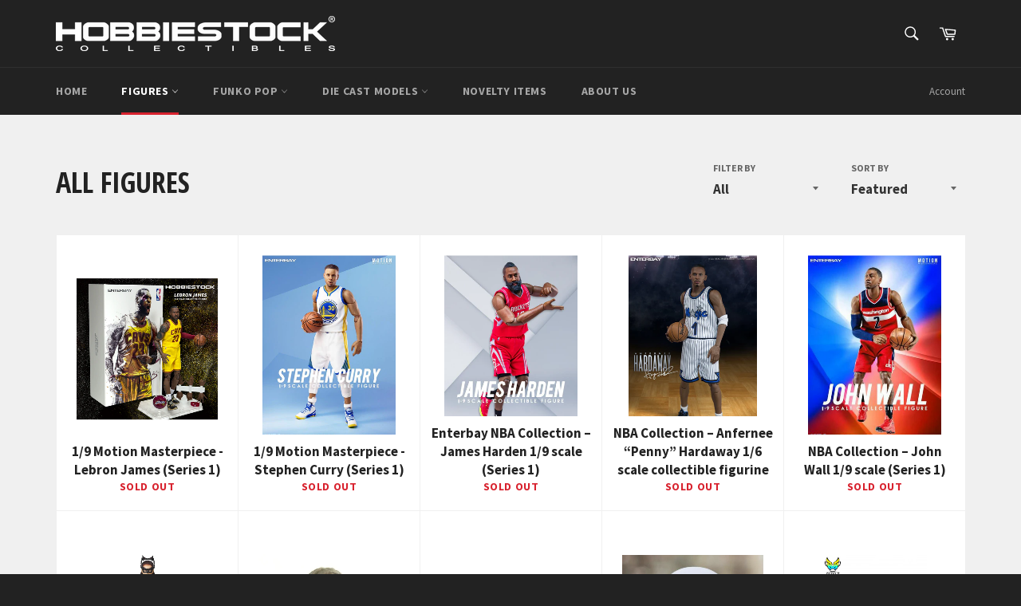

--- FILE ---
content_type: text/html; charset=utf-8
request_url: https://hobbiestock.com/collections/all-figures
body_size: 22918
content:
<!doctype html>
<!--[if IE 9]> <html class="ie9 no-js" lang="en"> <![endif]-->
<!--[if (gt IE 9)|!(IE)]><!--> <html class="no-js" lang="en"> <!--<![endif]-->
<head>
<meta name="google-site-verification" content="5Gu5l3kJzVNF7cKJ_IYhZKxxxohE0dDeEFsx94FLPD8" />
  <meta charset="utf-8">
  <meta http-equiv="X-UA-Compatible" content="IE=edge,chrome=1">
  <meta name="viewport" content="width=device-width,initial-scale=1">
  <meta name="theme-color" content="#222222">

  
    <link rel="shortcut icon" href="//hobbiestock.com/cdn/shop/files/LOGO_EVENT_32x32.jpg?v=1613730052" type="image/png">
  

  <link rel="canonical" href="https://hobbiestock.com/collections/all-figures">
  

  

  <!-- /snippets/social-meta-tags.liquid --><meta property="og:site_name" content="Hobbiestock Collectibles">
<meta property="og:url" content="https://hobbiestock.com/collections/all-figures">
<meta property="og:title" content="All figures">
<meta property="og:type" content="website">
<meta property="og:description" content="funko funkopop diecast diecastcar Autoart Enterbay NBA Basketball Marvel DCheroes orginalfunko toys collectibles cars planes geminijets tomica  figures movies lebronjames michaeljordan Enterbay funkoretailers disney marvel gtr honda  collectibles mafex honda funkophillipines collectible toy store toystore philippines">


<meta name="twitter:site" content="@hobbiestock">
<meta name="twitter:card" content="summary_large_image">
<meta name="twitter:title" content="All figures">
<meta name="twitter:description" content="funko funkopop diecast diecastcar Autoart Enterbay NBA Basketball Marvel DCheroes orginalfunko toys collectibles cars planes geminijets tomica  figures movies lebronjames michaeljordan Enterbay funkoretailers disney marvel gtr honda  collectibles mafex honda funkophillipines collectible toy store toystore philippines">


  <script>
    document.documentElement.className = document.documentElement.className.replace('no-js', 'js');
  </script>

  <link href="//hobbiestock.com/cdn/shop/t/5/assets/theme.scss.css?v=104749474214118947791706584960" rel="stylesheet" type="text/css" media="all" />
  
  
  
  <link href="//fonts.googleapis.com/css?family=Source+Sans+Pro:400,700" rel="stylesheet" type="text/css" media="all" />


  
    
    
    <link href="//fonts.googleapis.com/css?family=Open+Sans+Condensed:400,700" rel="stylesheet" type="text/css" media="all" />
  



  <script>
    window.theme = window.theme || {};

    theme.strings = {
      stockAvailable: "1 available",
      addToCart: "Add to Cart",
      soldOut: "Sold Out",
      unavailable: "Unavailable",
      noStockAvailable: "The item could not be added to your cart because there are not enough in stock.",
      willNotShipUntil: "Will not ship until [date]",
      willBeInStockAfter: "Will be in stock after [date]",
      totalCartDiscount: "You're saving [savings]",
      addressError: "Error looking up that address",
      addressNoResults: "No results for that address",
      addressQueryLimit: "You have exceeded the Google API usage limit. Consider upgrading to a \u003ca href=\"https:\/\/developers.google.com\/maps\/premium\/usage-limits\"\u003ePremium Plan\u003c\/a\u003e.",
      authError: "There was a problem authenticating your Google Maps API Key."
    };
  </script>

  <!--[if (gt IE 9)|!(IE)]><!--><script src="//hobbiestock.com/cdn/shop/t/5/assets/lazysizes.min.js?v=37531750901115495291504328189" async="async"></script><!--<![endif]-->
  <!--[if lte IE 9]><script src="//hobbiestock.com/cdn/shop/t/5/assets/lazysizes.min.js?v=37531750901115495291504328189"></script><![endif]-->

  

  <!--[if (gt IE 9)|!(IE)]><!--><script src="//hobbiestock.com/cdn/shop/t/5/assets/vendor.js?v=39418018684300761971504328189" defer="defer"></script><!--<![endif]-->
  <!--[if lt IE 9]><script src="//hobbiestock.com/cdn/shop/t/5/assets/vendor.js?v=39418018684300761971504328189"></script><![endif]-->

  

  <!--[if (gt IE 9)|!(IE)]><!--><script src="//hobbiestock.com/cdn/shop/t/5/assets/theme.js?v=5124341720877878331504328189" defer="defer"></script><!--<![endif]-->
  <!--[if lte IE 9]><script src="//hobbiestock.com/cdn/shop/t/5/assets/theme.js?v=5124341720877878331504328189"></script><![endif]-->

  <script>window.performance && window.performance.mark && window.performance.mark('shopify.content_for_header.start');</script><meta name="google-site-verification" content="tqx7T9ptCoKuG0CsSKshv3mLgh2gyEJo4M4jpnPnvA4">
<meta id="shopify-digital-wallet" name="shopify-digital-wallet" content="/12361814/digital_wallets/dialog">
<meta name="shopify-checkout-api-token" content="f0ff6a3cca5d210d8c34e24a54ab20cb">
<meta id="in-context-paypal-metadata" data-shop-id="12361814" data-venmo-supported="false" data-environment="production" data-locale="en_US" data-paypal-v4="true" data-currency="PHP">
<link rel="alternate" type="application/atom+xml" title="Feed" href="/collections/all-figures.atom" />
<link rel="next" href="/collections/all-figures?page=2">
<link rel="alternate" type="application/json+oembed" href="https://hobbiestock.com/collections/all-figures.oembed">
<script async="async" src="/checkouts/internal/preloads.js?locale=en-PH"></script>
<script id="shopify-features" type="application/json">{"accessToken":"f0ff6a3cca5d210d8c34e24a54ab20cb","betas":["rich-media-storefront-analytics"],"domain":"hobbiestock.com","predictiveSearch":true,"shopId":12361814,"locale":"en"}</script>
<script>var Shopify = Shopify || {};
Shopify.shop = "hobbiestock-collectibles.myshopify.com";
Shopify.locale = "en";
Shopify.currency = {"active":"PHP","rate":"1.0"};
Shopify.country = "PH";
Shopify.theme = {"name":"venture","id":189313542,"schema_name":"Venture","schema_version":"2.3.1","theme_store_id":775,"role":"main"};
Shopify.theme.handle = "null";
Shopify.theme.style = {"id":null,"handle":null};
Shopify.cdnHost = "hobbiestock.com/cdn";
Shopify.routes = Shopify.routes || {};
Shopify.routes.root = "/";</script>
<script type="module">!function(o){(o.Shopify=o.Shopify||{}).modules=!0}(window);</script>
<script>!function(o){function n(){var o=[];function n(){o.push(Array.prototype.slice.apply(arguments))}return n.q=o,n}var t=o.Shopify=o.Shopify||{};t.loadFeatures=n(),t.autoloadFeatures=n()}(window);</script>
<script id="shop-js-analytics" type="application/json">{"pageType":"collection"}</script>
<script defer="defer" async type="module" src="//hobbiestock.com/cdn/shopifycloud/shop-js/modules/v2/client.init-shop-cart-sync_BdyHc3Nr.en.esm.js"></script>
<script defer="defer" async type="module" src="//hobbiestock.com/cdn/shopifycloud/shop-js/modules/v2/chunk.common_Daul8nwZ.esm.js"></script>
<script type="module">
  await import("//hobbiestock.com/cdn/shopifycloud/shop-js/modules/v2/client.init-shop-cart-sync_BdyHc3Nr.en.esm.js");
await import("//hobbiestock.com/cdn/shopifycloud/shop-js/modules/v2/chunk.common_Daul8nwZ.esm.js");

  window.Shopify.SignInWithShop?.initShopCartSync?.({"fedCMEnabled":true,"windoidEnabled":true});

</script>
<script>(function() {
  var isLoaded = false;
  function asyncLoad() {
    if (isLoaded) return;
    isLoaded = true;
    var urls = ["\/\/www.powr.io\/powr.js?powr-token=hobbiestock-collectibles.myshopify.com\u0026external-type=shopify\u0026shop=hobbiestock-collectibles.myshopify.com"];
    for (var i = 0; i < urls.length; i++) {
      var s = document.createElement('script');
      s.type = 'text/javascript';
      s.async = true;
      s.src = urls[i];
      var x = document.getElementsByTagName('script')[0];
      x.parentNode.insertBefore(s, x);
    }
  };
  if(window.attachEvent) {
    window.attachEvent('onload', asyncLoad);
  } else {
    window.addEventListener('load', asyncLoad, false);
  }
})();</script>
<script id="__st">var __st={"a":12361814,"offset":28800,"reqid":"e28c52ee-aad3-4e51-b0b4-01e498e10f1c-1768962268","pageurl":"hobbiestock.com\/collections\/all-figures","u":"3c72b210ba98","p":"collection","rtyp":"collection","rid":60463677524};</script>
<script>window.ShopifyPaypalV4VisibilityTracking = true;</script>
<script id="captcha-bootstrap">!function(){'use strict';const t='contact',e='account',n='new_comment',o=[[t,t],['blogs',n],['comments',n],[t,'customer']],c=[[e,'customer_login'],[e,'guest_login'],[e,'recover_customer_password'],[e,'create_customer']],r=t=>t.map((([t,e])=>`form[action*='/${t}']:not([data-nocaptcha='true']) input[name='form_type'][value='${e}']`)).join(','),a=t=>()=>t?[...document.querySelectorAll(t)].map((t=>t.form)):[];function s(){const t=[...o],e=r(t);return a(e)}const i='password',u='form_key',d=['recaptcha-v3-token','g-recaptcha-response','h-captcha-response',i],f=()=>{try{return window.sessionStorage}catch{return}},m='__shopify_v',_=t=>t.elements[u];function p(t,e,n=!1){try{const o=window.sessionStorage,c=JSON.parse(o.getItem(e)),{data:r}=function(t){const{data:e,action:n}=t;return t[m]||n?{data:e,action:n}:{data:t,action:n}}(c);for(const[e,n]of Object.entries(r))t.elements[e]&&(t.elements[e].value=n);n&&o.removeItem(e)}catch(o){console.error('form repopulation failed',{error:o})}}const l='form_type',E='cptcha';function T(t){t.dataset[E]=!0}const w=window,h=w.document,L='Shopify',v='ce_forms',y='captcha';let A=!1;((t,e)=>{const n=(g='f06e6c50-85a8-45c8-87d0-21a2b65856fe',I='https://cdn.shopify.com/shopifycloud/storefront-forms-hcaptcha/ce_storefront_forms_captcha_hcaptcha.v1.5.2.iife.js',D={infoText:'Protected by hCaptcha',privacyText:'Privacy',termsText:'Terms'},(t,e,n)=>{const o=w[L][v],c=o.bindForm;if(c)return c(t,g,e,D).then(n);var r;o.q.push([[t,g,e,D],n]),r=I,A||(h.body.append(Object.assign(h.createElement('script'),{id:'captcha-provider',async:!0,src:r})),A=!0)});var g,I,D;w[L]=w[L]||{},w[L][v]=w[L][v]||{},w[L][v].q=[],w[L][y]=w[L][y]||{},w[L][y].protect=function(t,e){n(t,void 0,e),T(t)},Object.freeze(w[L][y]),function(t,e,n,w,h,L){const[v,y,A,g]=function(t,e,n){const i=e?o:[],u=t?c:[],d=[...i,...u],f=r(d),m=r(i),_=r(d.filter((([t,e])=>n.includes(e))));return[a(f),a(m),a(_),s()]}(w,h,L),I=t=>{const e=t.target;return e instanceof HTMLFormElement?e:e&&e.form},D=t=>v().includes(t);t.addEventListener('submit',(t=>{const e=I(t);if(!e)return;const n=D(e)&&!e.dataset.hcaptchaBound&&!e.dataset.recaptchaBound,o=_(e),c=g().includes(e)&&(!o||!o.value);(n||c)&&t.preventDefault(),c&&!n&&(function(t){try{if(!f())return;!function(t){const e=f();if(!e)return;const n=_(t);if(!n)return;const o=n.value;o&&e.removeItem(o)}(t);const e=Array.from(Array(32),(()=>Math.random().toString(36)[2])).join('');!function(t,e){_(t)||t.append(Object.assign(document.createElement('input'),{type:'hidden',name:u})),t.elements[u].value=e}(t,e),function(t,e){const n=f();if(!n)return;const o=[...t.querySelectorAll(`input[type='${i}']`)].map((({name:t})=>t)),c=[...d,...o],r={};for(const[a,s]of new FormData(t).entries())c.includes(a)||(r[a]=s);n.setItem(e,JSON.stringify({[m]:1,action:t.action,data:r}))}(t,e)}catch(e){console.error('failed to persist form',e)}}(e),e.submit())}));const S=(t,e)=>{t&&!t.dataset[E]&&(n(t,e.some((e=>e===t))),T(t))};for(const o of['focusin','change'])t.addEventListener(o,(t=>{const e=I(t);D(e)&&S(e,y())}));const B=e.get('form_key'),M=e.get(l),P=B&&M;t.addEventListener('DOMContentLoaded',(()=>{const t=y();if(P)for(const e of t)e.elements[l].value===M&&p(e,B);[...new Set([...A(),...v().filter((t=>'true'===t.dataset.shopifyCaptcha))])].forEach((e=>S(e,t)))}))}(h,new URLSearchParams(w.location.search),n,t,e,['guest_login'])})(!0,!0)}();</script>
<script integrity="sha256-4kQ18oKyAcykRKYeNunJcIwy7WH5gtpwJnB7kiuLZ1E=" data-source-attribution="shopify.loadfeatures" defer="defer" src="//hobbiestock.com/cdn/shopifycloud/storefront/assets/storefront/load_feature-a0a9edcb.js" crossorigin="anonymous"></script>
<script data-source-attribution="shopify.dynamic_checkout.dynamic.init">var Shopify=Shopify||{};Shopify.PaymentButton=Shopify.PaymentButton||{isStorefrontPortableWallets:!0,init:function(){window.Shopify.PaymentButton.init=function(){};var t=document.createElement("script");t.src="https://hobbiestock.com/cdn/shopifycloud/portable-wallets/latest/portable-wallets.en.js",t.type="module",document.head.appendChild(t)}};
</script>
<script data-source-attribution="shopify.dynamic_checkout.buyer_consent">
  function portableWalletsHideBuyerConsent(e){var t=document.getElementById("shopify-buyer-consent"),n=document.getElementById("shopify-subscription-policy-button");t&&n&&(t.classList.add("hidden"),t.setAttribute("aria-hidden","true"),n.removeEventListener("click",e))}function portableWalletsShowBuyerConsent(e){var t=document.getElementById("shopify-buyer-consent"),n=document.getElementById("shopify-subscription-policy-button");t&&n&&(t.classList.remove("hidden"),t.removeAttribute("aria-hidden"),n.addEventListener("click",e))}window.Shopify?.PaymentButton&&(window.Shopify.PaymentButton.hideBuyerConsent=portableWalletsHideBuyerConsent,window.Shopify.PaymentButton.showBuyerConsent=portableWalletsShowBuyerConsent);
</script>
<script data-source-attribution="shopify.dynamic_checkout.cart.bootstrap">document.addEventListener("DOMContentLoaded",(function(){function t(){return document.querySelector("shopify-accelerated-checkout-cart, shopify-accelerated-checkout")}if(t())Shopify.PaymentButton.init();else{new MutationObserver((function(e,n){t()&&(Shopify.PaymentButton.init(),n.disconnect())})).observe(document.body,{childList:!0,subtree:!0})}}));
</script>
<link id="shopify-accelerated-checkout-styles" rel="stylesheet" media="screen" href="https://hobbiestock.com/cdn/shopifycloud/portable-wallets/latest/accelerated-checkout-backwards-compat.css" crossorigin="anonymous">
<style id="shopify-accelerated-checkout-cart">
        #shopify-buyer-consent {
  margin-top: 1em;
  display: inline-block;
  width: 100%;
}

#shopify-buyer-consent.hidden {
  display: none;
}

#shopify-subscription-policy-button {
  background: none;
  border: none;
  padding: 0;
  text-decoration: underline;
  font-size: inherit;
  cursor: pointer;
}

#shopify-subscription-policy-button::before {
  box-shadow: none;
}

      </style>

<script>window.performance && window.performance.mark && window.performance.mark('shopify.content_for_header.end');</script>

  <!-- OrderLogic checkout restrictions ========================================= -->
  <script>
DEBUG_KEY = "__olDebug";

if (typeof olCreateCookie == 'undefined') {
    var olCreateCookie = function (name, value, days) {
        if (days) {
            var date = new Date();
            date.setTime(date.getTime() + (days * 24 * 60 * 60 * 1000));
            var expires = "; expires=" + date.toGMTString();
        }
        else var expires = "";
        document.cookie = name + "=" + JSON.stringify(value) + expires + "; path=/";
    };
}

if (typeof olReadCookie == 'undefined') {
    var olReadCookie = function (name) {
        var nameEQ = name + "=";
        var ca = document.cookie.split(';');
        // the cookie is being created, there is a problem with the following logic matching the name
        for (var i = 0; i < ca.length; i++) {
            var c = ca[i];
            while (c.charAt(0) == ' ') c = c.substring(1, c.length);
            if (c.indexOf(nameEQ) == 0) return JSON.parse(c.substring(nameEQ.length, c.length));
        }
        return;
    };
}

if (typeof getOlCacheBuster == 'undefined') {
    var getOlCacheBuster = function() {
        if ( typeof getOlCacheBuster.olCacheBuster == 'undefined') {
            scriptsArray = document.getElementsByTagName("script");
            for (var i=0; i<scriptsArray.length; i++) {
                cacheBusterArray = scriptsArray[i].innerHTML.match(/orderlogicapp.com\\\/embedded_js\\\/production_base.js\?(\d+)/);
                if (cacheBusterArray == null) {
                    cacheBusterArray = scriptsArray[i].src.match(/orderlogicapp.com\/embedded_js\/production_base.js\?(\d+)/);
                }
                if (cacheBusterArray != null) {
                    getOlCacheBuster.olCacheBuster = cacheBusterArray[1];
                    break;
                }
            }
        }
        return getOlCacheBuster.olCacheBuster;
    }
}

if (typeof ol_hostname == 'undefined') {
    var ol_hostname = 'www.orderlogicapp.com';
    var ol_debug = olReadCookie(DEBUG_KEY);
    if (window.location.search.replace("?", "").substring(0, 7) == 'olDebug') {
        ol_debug = window.location.search.replace("?olDebug=", "");
        if (ol_debug == 'false') ol_debug = false;
        olCreateCookie(DEBUG_KEY, ol_debug, null);
    }
    if (ol_debug) {
        ol_debug = ol_debug == 'true' ? 'dev.orderlogicapp.com' : ol_debug;
    }
}

var ol_cachebuster = getOlCacheBuster();
if (( typeof ol_cachebuster != 'undefined') || (ol_debug)) {
    if (typeof ol_script == 'undefined') {
        var ol_script = document.createElement('script');
        ol_script.type = 'text/javascript';
        ol_script.async = true;
        ol_script.src = "https://" + (ol_debug ? ol_debug : ol_hostname) + "/embedded_js/store.js?" + ol_cachebuster;
        document.head.appendChild(ol_script);
    }
}


olProductData = { 
}
</script>  
<script>
var mincartSettings = {
    texts : {}
};

var newCartItems = {};
var cartItems = {};


document.addEventListener('DOMContentLoaded', function () {
    mincartSettings.checkoutButtonsText = '[name="checkout"], button[onclick="window.location=\'/checkout\'"], form[action^=\'/checkout\'] input[value=\'Checkout\'], .blockCheckout, [href^="/checkout"], form[action^=\'/checkout\'] input[type=\'submit\']';
    mincartSettings.checkoutButtons = document.querySelectorAll(mincartSettings.checkoutButtonsText);
    mincartSettings.additionalCheckout = document.querySelectorAll(".additional-checkout-buttons");

    for(var i = 0; i < mincartSettings.checkoutButtons.length; i++){
        mincartSettings.checkoutButtons[i].disabled = true;
    }
    for(var i = 0; i < mincartSettings.additionalCheckout.length; i++){
        mincartSettings.additionalCheckout[i].classList.add('mincartDisabled');
    }

    

    (function () {
        var loadScript = function loadScript(url, callback) {

            var script = document.createElement("script");
            script.type = "text/javascript";

            // If the browser is Internet Explorer.
            if (script.readyState) {
                script.onreadystatechange = function () {
                    if (script.readyState == "loaded" || script.readyState == "complete") {
                        script.onreadystatechange = null;
                        callback();
                    }
                };
                // For any other browser.
            } else {
                script.onload = function () {
                    callback();
                };
            }

            script.src = url;
            document.getElementsByTagName("head")[0].appendChild(script);
        };

        /* This is my app's JavaScript */
        var myAppJavaScript = function myAppJavaScript($) {
            mincartSettings.checkoutButtons = $(mincartSettings.checkoutButtonsText);
            mincartSettings.additionalCheckout = $(".additional-checkout-buttons");

            mincartSettings.checkoutButtons.each(function(){
                if($(this).is('input')){
                    mincartSettings.texts.checkoutText = $(this).val();
                    return false;
                }
                else{
                    mincartSettings.texts.checkoutText = $(this).html();
                }
            });
            
            if(mincartSettings.checkoutButtons.is('input')){
                mincartSettings.checkoutButtons.addClass('mincartDisabled');
                mincartSettings.checkoutButtons.val("Loading");
            }
            else{
                mincartSettings.checkoutButtons.addClass('mincartDisabled');
                mincartSettings.checkoutButtons.html("Loading");
            }

            
            
            
            var shop= "";
            if(Shopify){
                shop = Shopify.shop
            }
            else{
                shop = window.location.host
            }

            //https://mincart.molsoftapps.com
            $.get("https://mincart.molsoftapps.com/api/installed?shop=" + shop, function(data){
                if(data.uninstalled){
                    if(mincartSettings.checkoutButtons){
                        mincartSettings.checkoutButtons.removeClass('mincartDisabled');
                        mincartSettings.checkoutButtons.removeAttr('disabled');
                        if(mincartSettings.checkoutButtons.is('input')){
                            mincartSettings.checkoutButtons.val(mincartSettings.texts.checkoutText);
                        }
                        else{
                            mincartSettings.checkoutButtons.html(mincartSettings.texts.checkoutText);
                        }
                    }
                    if(mincartSettings.addProductButton){
                        mincartSettings.addProductButton.removeClass('mincartDisabled');
                        mincartSettings.addProductButton.removeAttr('disabled');
                        if(mincartSettings.addProductButton.is('input')){
                            mincartSettings.addProductButton.val(mincartSettings.texts.addProductButton);
                        }
                        else{
                            mincartSettings.addProductButton.html(mincartSettings.texts.addProductButton);
                        }
                    }
                    if(mincartSettings.additionalCheckout){
                        mincartSettings.additionalCheckout.removeClass('mincartDisabled');
                    }
                }
            })
            
            mincartSettings.itemsInCart = {
                "Whole Cart": [],
                "Product": {},
                "Variant": {},
                "Collection": {},
                "Vendor": {},
                "Product Type": {},
                "Tag": {}
            }

            mincartSettings.currentProduct = {
                "product_id": null,
                "Collection": null,
                "product_type": null,
                "Vendor": null,
                "Tag": null,
                "variants": null,
                "price": null,
                "min": null,
                "max": null
            };

            $("input[name^=updates]").each(function(){
                cartItems[$(this).attr('id')] = $(this).val();
                newCartItems[$(this).attr('id')] = $(this).val();

                $(this).bind("propertychange change keyup input paste", function(){
                    $("input[name^=updates]").each(function(){
                        newCartItems[$(this).attr('id')] = $(this).val();
                    })
                })
            });
        };

        if (typeof jQuery === 'undefined' || parseFloat(jQuery.fn.jquery) < 3.0) {
            loadScript('//ajax.googleapis.com/ajax/libs/jquery/3.3.1/jquery.min.js', function () {
                var jQuery331 = jQuery.noConflict(true);
                myAppJavaScript(jQuery331);
            });
        } else {
            myAppJavaScript(jQuery);
        }
    })();
});
</script>

<style>
    .mincartDisabled{
        pointer-events: none;
    }
</style>

<meta property="og:image" content="https://cdn.shopify.com/s/files/1/1236/1814/files/shopify.jpg?v=1623219642" />
<meta property="og:image:secure_url" content="https://cdn.shopify.com/s/files/1/1236/1814/files/shopify.jpg?v=1623219642" />
<meta property="og:image:width" content="1200" />
<meta property="og:image:height" content="628" />
<link href="https://monorail-edge.shopifysvc.com" rel="dns-prefetch">
<script>(function(){if ("sendBeacon" in navigator && "performance" in window) {try {var session_token_from_headers = performance.getEntriesByType('navigation')[0].serverTiming.find(x => x.name == '_s').description;} catch {var session_token_from_headers = undefined;}var session_cookie_matches = document.cookie.match(/_shopify_s=([^;]*)/);var session_token_from_cookie = session_cookie_matches && session_cookie_matches.length === 2 ? session_cookie_matches[1] : "";var session_token = session_token_from_headers || session_token_from_cookie || "";function handle_abandonment_event(e) {var entries = performance.getEntries().filter(function(entry) {return /monorail-edge.shopifysvc.com/.test(entry.name);});if (!window.abandonment_tracked && entries.length === 0) {window.abandonment_tracked = true;var currentMs = Date.now();var navigation_start = performance.timing.navigationStart;var payload = {shop_id: 12361814,url: window.location.href,navigation_start,duration: currentMs - navigation_start,session_token,page_type: "collection"};window.navigator.sendBeacon("https://monorail-edge.shopifysvc.com/v1/produce", JSON.stringify({schema_id: "online_store_buyer_site_abandonment/1.1",payload: payload,metadata: {event_created_at_ms: currentMs,event_sent_at_ms: currentMs}}));}}window.addEventListener('pagehide', handle_abandonment_event);}}());</script>
<script id="web-pixels-manager-setup">(function e(e,d,r,n,o){if(void 0===o&&(o={}),!Boolean(null===(a=null===(i=window.Shopify)||void 0===i?void 0:i.analytics)||void 0===a?void 0:a.replayQueue)){var i,a;window.Shopify=window.Shopify||{};var t=window.Shopify;t.analytics=t.analytics||{};var s=t.analytics;s.replayQueue=[],s.publish=function(e,d,r){return s.replayQueue.push([e,d,r]),!0};try{self.performance.mark("wpm:start")}catch(e){}var l=function(){var e={modern:/Edge?\/(1{2}[4-9]|1[2-9]\d|[2-9]\d{2}|\d{4,})\.\d+(\.\d+|)|Firefox\/(1{2}[4-9]|1[2-9]\d|[2-9]\d{2}|\d{4,})\.\d+(\.\d+|)|Chrom(ium|e)\/(9{2}|\d{3,})\.\d+(\.\d+|)|(Maci|X1{2}).+ Version\/(15\.\d+|(1[6-9]|[2-9]\d|\d{3,})\.\d+)([,.]\d+|)( \(\w+\)|)( Mobile\/\w+|) Safari\/|Chrome.+OPR\/(9{2}|\d{3,})\.\d+\.\d+|(CPU[ +]OS|iPhone[ +]OS|CPU[ +]iPhone|CPU IPhone OS|CPU iPad OS)[ +]+(15[._]\d+|(1[6-9]|[2-9]\d|\d{3,})[._]\d+)([._]\d+|)|Android:?[ /-](13[3-9]|1[4-9]\d|[2-9]\d{2}|\d{4,})(\.\d+|)(\.\d+|)|Android.+Firefox\/(13[5-9]|1[4-9]\d|[2-9]\d{2}|\d{4,})\.\d+(\.\d+|)|Android.+Chrom(ium|e)\/(13[3-9]|1[4-9]\d|[2-9]\d{2}|\d{4,})\.\d+(\.\d+|)|SamsungBrowser\/([2-9]\d|\d{3,})\.\d+/,legacy:/Edge?\/(1[6-9]|[2-9]\d|\d{3,})\.\d+(\.\d+|)|Firefox\/(5[4-9]|[6-9]\d|\d{3,})\.\d+(\.\d+|)|Chrom(ium|e)\/(5[1-9]|[6-9]\d|\d{3,})\.\d+(\.\d+|)([\d.]+$|.*Safari\/(?![\d.]+ Edge\/[\d.]+$))|(Maci|X1{2}).+ Version\/(10\.\d+|(1[1-9]|[2-9]\d|\d{3,})\.\d+)([,.]\d+|)( \(\w+\)|)( Mobile\/\w+|) Safari\/|Chrome.+OPR\/(3[89]|[4-9]\d|\d{3,})\.\d+\.\d+|(CPU[ +]OS|iPhone[ +]OS|CPU[ +]iPhone|CPU IPhone OS|CPU iPad OS)[ +]+(10[._]\d+|(1[1-9]|[2-9]\d|\d{3,})[._]\d+)([._]\d+|)|Android:?[ /-](13[3-9]|1[4-9]\d|[2-9]\d{2}|\d{4,})(\.\d+|)(\.\d+|)|Mobile Safari.+OPR\/([89]\d|\d{3,})\.\d+\.\d+|Android.+Firefox\/(13[5-9]|1[4-9]\d|[2-9]\d{2}|\d{4,})\.\d+(\.\d+|)|Android.+Chrom(ium|e)\/(13[3-9]|1[4-9]\d|[2-9]\d{2}|\d{4,})\.\d+(\.\d+|)|Android.+(UC? ?Browser|UCWEB|U3)[ /]?(15\.([5-9]|\d{2,})|(1[6-9]|[2-9]\d|\d{3,})\.\d+)\.\d+|SamsungBrowser\/(5\.\d+|([6-9]|\d{2,})\.\d+)|Android.+MQ{2}Browser\/(14(\.(9|\d{2,})|)|(1[5-9]|[2-9]\d|\d{3,})(\.\d+|))(\.\d+|)|K[Aa][Ii]OS\/(3\.\d+|([4-9]|\d{2,})\.\d+)(\.\d+|)/},d=e.modern,r=e.legacy,n=navigator.userAgent;return n.match(d)?"modern":n.match(r)?"legacy":"unknown"}(),u="modern"===l?"modern":"legacy",c=(null!=n?n:{modern:"",legacy:""})[u],f=function(e){return[e.baseUrl,"/wpm","/b",e.hashVersion,"modern"===e.buildTarget?"m":"l",".js"].join("")}({baseUrl:d,hashVersion:r,buildTarget:u}),m=function(e){var d=e.version,r=e.bundleTarget,n=e.surface,o=e.pageUrl,i=e.monorailEndpoint;return{emit:function(e){var a=e.status,t=e.errorMsg,s=(new Date).getTime(),l=JSON.stringify({metadata:{event_sent_at_ms:s},events:[{schema_id:"web_pixels_manager_load/3.1",payload:{version:d,bundle_target:r,page_url:o,status:a,surface:n,error_msg:t},metadata:{event_created_at_ms:s}}]});if(!i)return console&&console.warn&&console.warn("[Web Pixels Manager] No Monorail endpoint provided, skipping logging."),!1;try{return self.navigator.sendBeacon.bind(self.navigator)(i,l)}catch(e){}var u=new XMLHttpRequest;try{return u.open("POST",i,!0),u.setRequestHeader("Content-Type","text/plain"),u.send(l),!0}catch(e){return console&&console.warn&&console.warn("[Web Pixels Manager] Got an unhandled error while logging to Monorail."),!1}}}}({version:r,bundleTarget:l,surface:e.surface,pageUrl:self.location.href,monorailEndpoint:e.monorailEndpoint});try{o.browserTarget=l,function(e){var d=e.src,r=e.async,n=void 0===r||r,o=e.onload,i=e.onerror,a=e.sri,t=e.scriptDataAttributes,s=void 0===t?{}:t,l=document.createElement("script"),u=document.querySelector("head"),c=document.querySelector("body");if(l.async=n,l.src=d,a&&(l.integrity=a,l.crossOrigin="anonymous"),s)for(var f in s)if(Object.prototype.hasOwnProperty.call(s,f))try{l.dataset[f]=s[f]}catch(e){}if(o&&l.addEventListener("load",o),i&&l.addEventListener("error",i),u)u.appendChild(l);else{if(!c)throw new Error("Did not find a head or body element to append the script");c.appendChild(l)}}({src:f,async:!0,onload:function(){if(!function(){var e,d;return Boolean(null===(d=null===(e=window.Shopify)||void 0===e?void 0:e.analytics)||void 0===d?void 0:d.initialized)}()){var d=window.webPixelsManager.init(e)||void 0;if(d){var r=window.Shopify.analytics;r.replayQueue.forEach((function(e){var r=e[0],n=e[1],o=e[2];d.publishCustomEvent(r,n,o)})),r.replayQueue=[],r.publish=d.publishCustomEvent,r.visitor=d.visitor,r.initialized=!0}}},onerror:function(){return m.emit({status:"failed",errorMsg:"".concat(f," has failed to load")})},sri:function(e){var d=/^sha384-[A-Za-z0-9+/=]+$/;return"string"==typeof e&&d.test(e)}(c)?c:"",scriptDataAttributes:o}),m.emit({status:"loading"})}catch(e){m.emit({status:"failed",errorMsg:(null==e?void 0:e.message)||"Unknown error"})}}})({shopId: 12361814,storefrontBaseUrl: "https://hobbiestock.com",extensionsBaseUrl: "https://extensions.shopifycdn.com/cdn/shopifycloud/web-pixels-manager",monorailEndpoint: "https://monorail-edge.shopifysvc.com/unstable/produce_batch",surface: "storefront-renderer",enabledBetaFlags: ["2dca8a86"],webPixelsConfigList: [{"id":"885326108","configuration":"{\"config\":\"{\\\"pixel_id\\\":\\\"AW-787578281\\\",\\\"target_country\\\":\\\"PH\\\",\\\"gtag_events\\\":[{\\\"type\\\":\\\"page_view\\\",\\\"action_label\\\":\\\"AW-787578281\\\/8meRCMX71Y8BEKn7xfcC\\\"},{\\\"type\\\":\\\"purchase\\\",\\\"action_label\\\":\\\"AW-787578281\\\/sHtUCMj71Y8BEKn7xfcC\\\"},{\\\"type\\\":\\\"view_item\\\",\\\"action_label\\\":\\\"AW-787578281\\\/caytCMv71Y8BEKn7xfcC\\\"},{\\\"type\\\":\\\"add_to_cart\\\",\\\"action_label\\\":\\\"AW-787578281\\\/Nav5CM771Y8BEKn7xfcC\\\"},{\\\"type\\\":\\\"begin_checkout\\\",\\\"action_label\\\":\\\"AW-787578281\\\/_pVSCNH71Y8BEKn7xfcC\\\"},{\\\"type\\\":\\\"search\\\",\\\"action_label\\\":\\\"AW-787578281\\\/wwgTCNT71Y8BEKn7xfcC\\\"},{\\\"type\\\":\\\"add_payment_info\\\",\\\"action_label\\\":\\\"AW-787578281\\\/Meh_CNf71Y8BEKn7xfcC\\\"}],\\\"enable_monitoring_mode\\\":false}\"}","eventPayloadVersion":"v1","runtimeContext":"OPEN","scriptVersion":"b2a88bafab3e21179ed38636efcd8a93","type":"APP","apiClientId":1780363,"privacyPurposes":[],"dataSharingAdjustments":{"protectedCustomerApprovalScopes":["read_customer_address","read_customer_email","read_customer_name","read_customer_personal_data","read_customer_phone"]}},{"id":"143917340","eventPayloadVersion":"v1","runtimeContext":"LAX","scriptVersion":"1","type":"CUSTOM","privacyPurposes":["ANALYTICS"],"name":"Google Analytics tag (migrated)"},{"id":"shopify-app-pixel","configuration":"{}","eventPayloadVersion":"v1","runtimeContext":"STRICT","scriptVersion":"0450","apiClientId":"shopify-pixel","type":"APP","privacyPurposes":["ANALYTICS","MARKETING"]},{"id":"shopify-custom-pixel","eventPayloadVersion":"v1","runtimeContext":"LAX","scriptVersion":"0450","apiClientId":"shopify-pixel","type":"CUSTOM","privacyPurposes":["ANALYTICS","MARKETING"]}],isMerchantRequest: false,initData: {"shop":{"name":"Hobbiestock Collectibles","paymentSettings":{"currencyCode":"PHP"},"myshopifyDomain":"hobbiestock-collectibles.myshopify.com","countryCode":"PH","storefrontUrl":"https:\/\/hobbiestock.com"},"customer":null,"cart":null,"checkout":null,"productVariants":[],"purchasingCompany":null},},"https://hobbiestock.com/cdn","fcfee988w5aeb613cpc8e4bc33m6693e112",{"modern":"","legacy":""},{"shopId":"12361814","storefrontBaseUrl":"https:\/\/hobbiestock.com","extensionBaseUrl":"https:\/\/extensions.shopifycdn.com\/cdn\/shopifycloud\/web-pixels-manager","surface":"storefront-renderer","enabledBetaFlags":"[\"2dca8a86\"]","isMerchantRequest":"false","hashVersion":"fcfee988w5aeb613cpc8e4bc33m6693e112","publish":"custom","events":"[[\"page_viewed\",{}],[\"collection_viewed\",{\"collection\":{\"id\":\"60463677524\",\"title\":\"All figures\",\"productVariants\":[{\"price\":{\"amount\":5800.0,\"currencyCode\":\"PHP\"},\"product\":{\"title\":\"1\/9 Motion Masterpiece - Lebron James (Series 1)\",\"vendor\":\"Hobbiestock Collectibles\",\"id\":\"11820546246\",\"untranslatedTitle\":\"1\/9 Motion Masterpiece - Lebron James (Series 1)\",\"url\":\"\/products\/1-9-motion-masterpiece-lebron-james\",\"type\":\"Figures\"},\"id\":\"50957482630\",\"image\":{\"src\":\"\/\/hobbiestock.com\/cdn\/shop\/products\/LEBRON_s.jpg?v=1537343443\"},\"sku\":\"EBMM1205\",\"title\":\"Default Title\",\"untranslatedTitle\":\"Default Title\"},{\"price\":{\"amount\":5300.0,\"currencyCode\":\"PHP\"},\"product\":{\"title\":\"1\/9 Motion Masterpiece - Stephen Curry (Series 1)\",\"vendor\":\"Hobbiestock Collectibles\",\"id\":\"11820507462\",\"untranslatedTitle\":\"1\/9 Motion Masterpiece - Stephen Curry (Series 1)\",\"url\":\"\/products\/1-9-motion-masterpiece-stephen-curry\",\"type\":\"Figures\"},\"id\":\"50957301446\",\"image\":{\"src\":\"\/\/hobbiestock.com\/cdn\/shop\/products\/Curry2.jpg?v=1504866984\"},\"sku\":\"EBMM1201\",\"title\":\"Default Title\",\"untranslatedTitle\":\"Default Title\"},{\"price\":{\"amount\":5300.0,\"currencyCode\":\"PHP\"},\"product\":{\"title\":\"Enterbay NBA Collection – James Harden 1\/9 scale (Series 1)\",\"vendor\":\"Hobbiestock Collectibles\",\"id\":\"1391465693268\",\"untranslatedTitle\":\"Enterbay NBA Collection – James Harden 1\/9 scale (Series 1)\",\"url\":\"\/products\/enterbay-nba-collection-james-harden-1-9-scale-series-1\",\"type\":\"Figures\"},\"id\":\"12384791265364\",\"image\":{\"src\":\"\/\/hobbiestock.com\/cdn\/shop\/products\/4897020280323.jpg?v=1529994459\"},\"sku\":\"EBMM1202\",\"title\":\"Default Title\",\"untranslatedTitle\":\"Default Title\"},{\"price\":{\"amount\":15600.0,\"currencyCode\":\"PHP\"},\"product\":{\"title\":\"NBA Collection – Anfernee “Penny” Hardaway 1\/6 scale collectible figurine\",\"vendor\":\"Hobbiestock Collectibles\",\"id\":\"1464859918420\",\"untranslatedTitle\":\"NBA Collection – Anfernee “Penny” Hardaway 1\/6 scale collectible figurine\",\"url\":\"\/products\/nba-collection-anfernee-penny-hardaway-1-6-scale-collectible-figurine\",\"type\":\"Figures\"},\"id\":\"12518333808724\",\"image\":{\"src\":\"\/\/hobbiestock.com\/cdn\/shop\/products\/RM_Penny_official04_USA.jpg?v=1532588546\"},\"sku\":\"EBRM1068\",\"title\":\"Default Title\",\"untranslatedTitle\":\"Default Title\"},{\"price\":{\"amount\":5300.0,\"currencyCode\":\"PHP\"},\"product\":{\"title\":\"NBA Collection – John Wall 1\/9 scale (Series 1)\",\"vendor\":\"Hobbiestock Collectibles\",\"id\":\"1391466610772\",\"untranslatedTitle\":\"NBA Collection – John Wall 1\/9 scale (Series 1)\",\"url\":\"\/products\/nba-collection-john-wall-1-9-scale-series-1\",\"type\":\"Figures\"},\"id\":\"12384795689044\",\"image\":{\"src\":\"\/\/hobbiestock.com\/cdn\/shop\/products\/4897020280347.jpg?v=1529994763\"},\"sku\":\"EBMM1204\",\"title\":\"Default Title\",\"untranslatedTitle\":\"Default Title\"},{\"price\":{\"amount\":3300.0,\"currencyCode\":\"PHP\"},\"product\":{\"title\":\"Mafex: Selina Kyle\",\"vendor\":\"Hobbiestock Collectibles\",\"id\":\"1384540962900\",\"untranslatedTitle\":\"Mafex: Selina Kyle\",\"url\":\"\/products\/mafex-selina-kyle\",\"type\":\"Figures\"},\"id\":\"12364262735956\",\"image\":{\"src\":\"\/\/hobbiestock.com\/cdn\/shop\/products\/0082_170424_manzzc_y_3.jpg?v=1529394344\"},\"sku\":\"MD470504\",\"title\":\"Default Title\",\"untranslatedTitle\":\"Default Title\"},{\"price\":{\"amount\":3800.0,\"currencyCode\":\"PHP\"},\"product\":{\"title\":\"Soap Studio 1:12 Action Figure Arrow\",\"vendor\":\"Hobbiestock Collectibles\",\"id\":\"1480633614420\",\"untranslatedTitle\":\"Soap Studio 1:12 Action Figure Arrow\",\"url\":\"\/products\/soap-studio-1-12-action-figure-arrow\",\"type\":\"Figures\"},\"id\":\"12583453229140\",\"image\":{\"src\":\"\/\/hobbiestock.com\/cdn\/shop\/products\/1-12_Arrow_062b.jpg?v=1533630952\"},\"sku\":\"SSFG002\",\"title\":\"Default Title\",\"untranslatedTitle\":\"Default Title\"},{\"price\":{\"amount\":3800.0,\"currencyCode\":\"PHP\"},\"product\":{\"title\":\"Soap Studio 1:12 Action Figure The Flash\",\"vendor\":\"Hobbiestock Collectibles\",\"id\":\"1480631320660\",\"untranslatedTitle\":\"Soap Studio 1:12 Action Figure The Flash\",\"url\":\"\/products\/soap-studio-1-12-action-figure-the-flash\",\"type\":\"Figures\"},\"id\":\"12583403389012\",\"image\":{\"src\":\"\/\/hobbiestock.com\/cdn\/shop\/products\/1-12_Flash_004.JPG?v=1533628051\"},\"sku\":\"SSFG001\",\"title\":\"Default Title\",\"untranslatedTitle\":\"Default Title\"},{\"price\":{\"amount\":1500.0,\"currencyCode\":\"PHP\"},\"product\":{\"title\":\"Tiny Ghost (OG Edition)\",\"vendor\":\"Hobbiestock Collectibles\",\"id\":\"1512944894036\",\"untranslatedTitle\":\"Tiny Ghost (OG Edition)\",\"url\":\"\/products\/tiny-ghost-og-edition\",\"type\":\"Figures\"},\"id\":\"12721230905428\",\"image\":{\"src\":\"\/\/hobbiestock.com\/cdn\/shop\/products\/tinyghost_480x480_c2a5b26d-b2e1-4b36-9d5b-d2842d57060e.png?v=1537933816\"},\"sku\":\"TG78928\",\"title\":\"Default Title\",\"untranslatedTitle\":\"Default Title\"},{\"price\":{\"amount\":6000.0,\"currencyCode\":\"PHP\"},\"product\":{\"title\":\"Street Fighter - The new challenger Vega\",\"vendor\":\"Hobbiestock Collectibles\",\"id\":\"1521204363348\",\"untranslatedTitle\":\"Street Fighter - The new challenger Vega\",\"url\":\"\/products\/street-fighter-the-new-challenger-vega\",\"type\":\"Figures\"},\"id\":\"13602518958164\",\"image\":{\"src\":\"\/\/hobbiestock.com\/cdn\/shop\/products\/v2a-800x800.jpg?v=1537933241\"},\"sku\":\"TN09\",\"title\":\"Default Title\",\"untranslatedTitle\":\"Default Title\"},{\"price\":{\"amount\":14500.0,\"currencyCode\":\"PHP\"},\"product\":{\"title\":\"1\/6 Scottie Pippen\",\"vendor\":\"Hobbiestock Collectibles\",\"id\":\"1521298374740\",\"untranslatedTitle\":\"1\/6 Scottie Pippen\",\"url\":\"\/products\/1-6-scottie-pippen\",\"type\":\"Figures\"},\"id\":\"13602975252564\",\"image\":{\"src\":\"\/\/hobbiestock.com\/cdn\/shop\/products\/RM_PIPPEN_official_01.jpg?v=1537952159\"},\"sku\":\"EBRM1064\",\"title\":\"Default Title\",\"untranslatedTitle\":\"Default Title\"},{\"price\":{\"amount\":4800.0,\"currencyCode\":\"PHP\"},\"product\":{\"title\":\"Mafex: Pennywise\",\"vendor\":\"Hobbiestock Collectibles\",\"id\":\"2348849659988\",\"untranslatedTitle\":\"Mafex: Pennywise\",\"url\":\"\/products\/mafex-pennywise\",\"type\":\"Figures\"},\"id\":\"21169986371668\",\"image\":{\"src\":\"\/\/hobbiestock.com\/cdn\/shop\/products\/1.JPG?v=1543292962\"},\"sku\":\"MD470931\",\"title\":\"Default Title\",\"untranslatedTitle\":\"Default Title\"},{\"price\":{\"amount\":7800.0,\"currencyCode\":\"PHP\"},\"product\":{\"title\":\"Unbox \u0026 Friends Blind Box Wave 1\",\"vendor\":\"Hobbiestock Collectibles\",\"id\":\"2378678141012\",\"untranslatedTitle\":\"Unbox \u0026 Friends Blind Box Wave 1\",\"url\":\"\/products\/unbox-friends-blind-box-wave-1\",\"type\":\"Designer Toy\"},\"id\":\"21362907512916\",\"image\":{\"src\":\"\/\/hobbiestock.com\/cdn\/shop\/products\/Unbox2.jpg?v=1547092465\"},\"sku\":\"UBF001\",\"title\":\"Default Title\",\"untranslatedTitle\":\"Default Title\"},{\"price\":{\"amount\":1000.0,\"currencyCode\":\"PHP\"},\"product\":{\"title\":\"Disney Characters SUPREME COLLECTION-Winnie the Pooh (White Ver)\",\"vendor\":\"Hobbiestock Collectibles\",\"id\":\"2444215582804\",\"untranslatedTitle\":\"Disney Characters SUPREME COLLECTION-Winnie the Pooh (White Ver)\",\"url\":\"\/products\/disney-characters-supreme-collection-winnie-the-pooh-white-ver\",\"type\":\"Figures\"},\"id\":\"21731565961300\",\"image\":{\"src\":\"\/\/hobbiestock.com\/cdn\/shop\/products\/BANQ39049_pic.jpg?v=1551252268\"},\"sku\":\"BANQ39049\",\"title\":\"Default Title\",\"untranslatedTitle\":\"Default Title\"},{\"price\":{\"amount\":1000.0,\"currencyCode\":\"PHP\"},\"product\":{\"title\":\"Q Posket Disney Characters- Rapunzel Girlish Charm-(Normal Color Ver)\",\"vendor\":\"Hobbiestock Collectibles\",\"id\":\"2444267814996\",\"untranslatedTitle\":\"Q Posket Disney Characters- Rapunzel Girlish Charm-(Normal Color Ver)\",\"url\":\"\/products\/q-posket-disney-characters-rapunzel-girlish-charm-normal-color-ver\",\"type\":\"Figures\"},\"id\":\"21731790913620\",\"image\":{\"src\":\"\/\/hobbiestock.com\/cdn\/shop\/products\/BANQ35724.png?v=1551253449\"},\"sku\":\"BANQ35724\",\"title\":\"Default Title\",\"untranslatedTitle\":\"Default Title\"},{\"price\":{\"amount\":1000.0,\"currencyCode\":\"PHP\"},\"product\":{\"title\":\"Q Posket Disney Characters- Rapunzel Girlish Charm-(Pastel Color Ver)\",\"vendor\":\"Hobbiestock Collectibles\",\"id\":\"2444277776468\",\"untranslatedTitle\":\"Q Posket Disney Characters- Rapunzel Girlish Charm-(Pastel Color Ver)\",\"url\":\"\/products\/q-posket-disney-characters-rapunzel-girlish-charm-pastel-color-ver\",\"type\":\"Figures\"},\"id\":\"21731839541332\",\"image\":{\"src\":\"\/\/hobbiestock.com\/cdn\/shop\/products\/BANQ35725.jpg?v=1551253692\"},\"sku\":\"BANQ35725\",\"title\":\"Default Title\",\"untranslatedTitle\":\"Default Title\"},{\"price\":{\"amount\":1000.0,\"currencyCode\":\"PHP\"},\"product\":{\"title\":\"Q Posket Disney Characters- Mulan-(Normal Color Ver)\",\"vendor\":\"Hobbiestock Collectibles\",\"id\":\"2444299698260\",\"untranslatedTitle\":\"Q Posket Disney Characters- Mulan-(Normal Color Ver)\",\"url\":\"\/products\/q-posket-disney-characters-mulan-normal-color-ver\",\"type\":\"Figures\"},\"id\":\"21731913564244\",\"image\":{\"src\":\"\/\/hobbiestock.com\/cdn\/shop\/products\/39047_Q-posket-Disney-Characters-Mulan-1-600x450_2x_cr.jpg?v=1551254254\"},\"sku\":\"BANQ35726\",\"title\":\"Default Title\",\"untranslatedTitle\":\"Default Title\"},{\"price\":{\"amount\":1000.0,\"currencyCode\":\"PHP\"},\"product\":{\"title\":\"Q Posket Disney Characters- Mulan-(Pastel Color Ver)\",\"vendor\":\"Hobbiestock Collectibles\",\"id\":\"2444302843988\",\"untranslatedTitle\":\"Q Posket Disney Characters- Mulan-(Pastel Color Ver)\",\"url\":\"\/products\/q-posket-disney-characters-mulan-pastel-color-ver\",\"type\":\"Figures\"},\"id\":\"21731923427412\",\"image\":{\"src\":\"\/\/hobbiestock.com\/cdn\/shop\/products\/39047_Q-posket-Disney-Characters-Mulan-1-600x450_2x_142e17bc-9ca0-4d2b-bde9-9edbdcfe1333.jpg?v=1551254332\"},\"sku\":\"BANQ35727\",\"title\":\"Default Title\",\"untranslatedTitle\":\"Default Title\"},{\"price\":{\"amount\":1000.0,\"currencyCode\":\"PHP\"},\"product\":{\"title\":\"Disney Characters Fluffy Puffy-Chip'n Dale\",\"vendor\":\"Hobbiestock Collectibles\",\"id\":\"2444317917268\",\"untranslatedTitle\":\"Disney Characters Fluffy Puffy-Chip'n Dale\",\"url\":\"\/products\/disney-characters-fluffy-puffy-chipn-dale\",\"type\":\"Figures\"},\"id\":\"21731976839252\",\"image\":{\"src\":\"\/\/hobbiestock.com\/cdn\/shop\/products\/BANQ35730.png?v=1551254735\"},\"sku\":\"BANQ35730\",\"title\":\"Default Title\",\"untranslatedTitle\":\"Default Title\"},{\"price\":{\"amount\":1000.0,\"currencyCode\":\"PHP\"},\"product\":{\"title\":\"Disney Characters Fluffy Puffy-Clarice\",\"vendor\":\"Hobbiestock Collectibles\",\"id\":\"2444325847124\",\"untranslatedTitle\":\"Disney Characters Fluffy Puffy-Clarice\",\"url\":\"\/products\/disney-characters-fluffy-puffy-clarice\",\"type\":\"Figures\"},\"id\":\"21732017930324\",\"image\":{\"src\":\"\/\/hobbiestock.com\/cdn\/shop\/products\/BANQ357ddd31.jpg?v=1551254923\"},\"sku\":\"BANQ35731\",\"title\":\"Default Title\",\"untranslatedTitle\":\"Default Title\"}]}}]]"});</script><script>
  window.ShopifyAnalytics = window.ShopifyAnalytics || {};
  window.ShopifyAnalytics.meta = window.ShopifyAnalytics.meta || {};
  window.ShopifyAnalytics.meta.currency = 'PHP';
  var meta = {"products":[{"id":11820546246,"gid":"gid:\/\/shopify\/Product\/11820546246","vendor":"Hobbiestock Collectibles","type":"Figures","handle":"1-9-motion-masterpiece-lebron-james","variants":[{"id":50957482630,"price":580000,"name":"1\/9 Motion Masterpiece - Lebron James (Series 1)","public_title":null,"sku":"EBMM1205"}],"remote":false},{"id":11820507462,"gid":"gid:\/\/shopify\/Product\/11820507462","vendor":"Hobbiestock Collectibles","type":"Figures","handle":"1-9-motion-masterpiece-stephen-curry","variants":[{"id":50957301446,"price":530000,"name":"1\/9 Motion Masterpiece - Stephen Curry (Series 1)","public_title":null,"sku":"EBMM1201"}],"remote":false},{"id":1391465693268,"gid":"gid:\/\/shopify\/Product\/1391465693268","vendor":"Hobbiestock Collectibles","type":"Figures","handle":"enterbay-nba-collection-james-harden-1-9-scale-series-1","variants":[{"id":12384791265364,"price":530000,"name":"Enterbay NBA Collection – James Harden 1\/9 scale (Series 1)","public_title":null,"sku":"EBMM1202"}],"remote":false},{"id":1464859918420,"gid":"gid:\/\/shopify\/Product\/1464859918420","vendor":"Hobbiestock Collectibles","type":"Figures","handle":"nba-collection-anfernee-penny-hardaway-1-6-scale-collectible-figurine","variants":[{"id":12518333808724,"price":1560000,"name":"NBA Collection – Anfernee “Penny” Hardaway 1\/6 scale collectible figurine","public_title":null,"sku":"EBRM1068"}],"remote":false},{"id":1391466610772,"gid":"gid:\/\/shopify\/Product\/1391466610772","vendor":"Hobbiestock Collectibles","type":"Figures","handle":"nba-collection-john-wall-1-9-scale-series-1","variants":[{"id":12384795689044,"price":530000,"name":"NBA Collection – John Wall 1\/9 scale (Series 1)","public_title":null,"sku":"EBMM1204"}],"remote":false},{"id":1384540962900,"gid":"gid:\/\/shopify\/Product\/1384540962900","vendor":"Hobbiestock Collectibles","type":"Figures","handle":"mafex-selina-kyle","variants":[{"id":12364262735956,"price":330000,"name":"Mafex: Selina Kyle","public_title":null,"sku":"MD470504"}],"remote":false},{"id":1480633614420,"gid":"gid:\/\/shopify\/Product\/1480633614420","vendor":"Hobbiestock Collectibles","type":"Figures","handle":"soap-studio-1-12-action-figure-arrow","variants":[{"id":12583453229140,"price":380000,"name":"Soap Studio 1:12 Action Figure Arrow","public_title":null,"sku":"SSFG002"}],"remote":false},{"id":1480631320660,"gid":"gid:\/\/shopify\/Product\/1480631320660","vendor":"Hobbiestock Collectibles","type":"Figures","handle":"soap-studio-1-12-action-figure-the-flash","variants":[{"id":12583403389012,"price":380000,"name":"Soap Studio 1:12 Action Figure The Flash","public_title":null,"sku":"SSFG001"}],"remote":false},{"id":1512944894036,"gid":"gid:\/\/shopify\/Product\/1512944894036","vendor":"Hobbiestock Collectibles","type":"Figures","handle":"tiny-ghost-og-edition","variants":[{"id":12721230905428,"price":150000,"name":"Tiny Ghost (OG Edition)","public_title":null,"sku":"TG78928"}],"remote":false},{"id":1521204363348,"gid":"gid:\/\/shopify\/Product\/1521204363348","vendor":"Hobbiestock Collectibles","type":"Figures","handle":"street-fighter-the-new-challenger-vega","variants":[{"id":13602518958164,"price":600000,"name":"Street Fighter - The new challenger Vega","public_title":null,"sku":"TN09"}],"remote":false},{"id":1521298374740,"gid":"gid:\/\/shopify\/Product\/1521298374740","vendor":"Hobbiestock Collectibles","type":"Figures","handle":"1-6-scottie-pippen","variants":[{"id":13602975252564,"price":1450000,"name":"1\/6 Scottie Pippen","public_title":null,"sku":"EBRM1064"}],"remote":false},{"id":2348849659988,"gid":"gid:\/\/shopify\/Product\/2348849659988","vendor":"Hobbiestock Collectibles","type":"Figures","handle":"mafex-pennywise","variants":[{"id":21169986371668,"price":480000,"name":"Mafex: Pennywise","public_title":null,"sku":"MD470931"}],"remote":false},{"id":2378678141012,"gid":"gid:\/\/shopify\/Product\/2378678141012","vendor":"Hobbiestock Collectibles","type":"Designer Toy","handle":"unbox-friends-blind-box-wave-1","variants":[{"id":21362907512916,"price":780000,"name":"Unbox \u0026 Friends Blind Box Wave 1","public_title":null,"sku":"UBF001"}],"remote":false},{"id":2444215582804,"gid":"gid:\/\/shopify\/Product\/2444215582804","vendor":"Hobbiestock Collectibles","type":"Figures","handle":"disney-characters-supreme-collection-winnie-the-pooh-white-ver","variants":[{"id":21731565961300,"price":100000,"name":"Disney Characters SUPREME COLLECTION-Winnie the Pooh (White Ver)","public_title":null,"sku":"BANQ39049"}],"remote":false},{"id":2444267814996,"gid":"gid:\/\/shopify\/Product\/2444267814996","vendor":"Hobbiestock Collectibles","type":"Figures","handle":"q-posket-disney-characters-rapunzel-girlish-charm-normal-color-ver","variants":[{"id":21731790913620,"price":100000,"name":"Q Posket Disney Characters- Rapunzel Girlish Charm-(Normal Color Ver)","public_title":null,"sku":"BANQ35724"}],"remote":false},{"id":2444277776468,"gid":"gid:\/\/shopify\/Product\/2444277776468","vendor":"Hobbiestock Collectibles","type":"Figures","handle":"q-posket-disney-characters-rapunzel-girlish-charm-pastel-color-ver","variants":[{"id":21731839541332,"price":100000,"name":"Q Posket Disney Characters- Rapunzel Girlish Charm-(Pastel Color Ver)","public_title":null,"sku":"BANQ35725"}],"remote":false},{"id":2444299698260,"gid":"gid:\/\/shopify\/Product\/2444299698260","vendor":"Hobbiestock Collectibles","type":"Figures","handle":"q-posket-disney-characters-mulan-normal-color-ver","variants":[{"id":21731913564244,"price":100000,"name":"Q Posket Disney Characters- Mulan-(Normal Color Ver)","public_title":null,"sku":"BANQ35726"}],"remote":false},{"id":2444302843988,"gid":"gid:\/\/shopify\/Product\/2444302843988","vendor":"Hobbiestock Collectibles","type":"Figures","handle":"q-posket-disney-characters-mulan-pastel-color-ver","variants":[{"id":21731923427412,"price":100000,"name":"Q Posket Disney Characters- Mulan-(Pastel Color Ver)","public_title":null,"sku":"BANQ35727"}],"remote":false},{"id":2444317917268,"gid":"gid:\/\/shopify\/Product\/2444317917268","vendor":"Hobbiestock Collectibles","type":"Figures","handle":"disney-characters-fluffy-puffy-chipn-dale","variants":[{"id":21731976839252,"price":100000,"name":"Disney Characters Fluffy Puffy-Chip'n Dale","public_title":null,"sku":"BANQ35730"}],"remote":false},{"id":2444325847124,"gid":"gid:\/\/shopify\/Product\/2444325847124","vendor":"Hobbiestock Collectibles","type":"Figures","handle":"disney-characters-fluffy-puffy-clarice","variants":[{"id":21732017930324,"price":100000,"name":"Disney Characters Fluffy Puffy-Clarice","public_title":null,"sku":"BANQ35731"}],"remote":false}],"page":{"pageType":"collection","resourceType":"collection","resourceId":60463677524,"requestId":"e28c52ee-aad3-4e51-b0b4-01e498e10f1c-1768962268"}};
  for (var attr in meta) {
    window.ShopifyAnalytics.meta[attr] = meta[attr];
  }
</script>
<script class="analytics">
  (function () {
    var customDocumentWrite = function(content) {
      var jquery = null;

      if (window.jQuery) {
        jquery = window.jQuery;
      } else if (window.Checkout && window.Checkout.$) {
        jquery = window.Checkout.$;
      }

      if (jquery) {
        jquery('body').append(content);
      }
    };

    var hasLoggedConversion = function(token) {
      if (token) {
        return document.cookie.indexOf('loggedConversion=' + token) !== -1;
      }
      return false;
    }

    var setCookieIfConversion = function(token) {
      if (token) {
        var twoMonthsFromNow = new Date(Date.now());
        twoMonthsFromNow.setMonth(twoMonthsFromNow.getMonth() + 2);

        document.cookie = 'loggedConversion=' + token + '; expires=' + twoMonthsFromNow;
      }
    }

    var trekkie = window.ShopifyAnalytics.lib = window.trekkie = window.trekkie || [];
    if (trekkie.integrations) {
      return;
    }
    trekkie.methods = [
      'identify',
      'page',
      'ready',
      'track',
      'trackForm',
      'trackLink'
    ];
    trekkie.factory = function(method) {
      return function() {
        var args = Array.prototype.slice.call(arguments);
        args.unshift(method);
        trekkie.push(args);
        return trekkie;
      };
    };
    for (var i = 0; i < trekkie.methods.length; i++) {
      var key = trekkie.methods[i];
      trekkie[key] = trekkie.factory(key);
    }
    trekkie.load = function(config) {
      trekkie.config = config || {};
      trekkie.config.initialDocumentCookie = document.cookie;
      var first = document.getElementsByTagName('script')[0];
      var script = document.createElement('script');
      script.type = 'text/javascript';
      script.onerror = function(e) {
        var scriptFallback = document.createElement('script');
        scriptFallback.type = 'text/javascript';
        scriptFallback.onerror = function(error) {
                var Monorail = {
      produce: function produce(monorailDomain, schemaId, payload) {
        var currentMs = new Date().getTime();
        var event = {
          schema_id: schemaId,
          payload: payload,
          metadata: {
            event_created_at_ms: currentMs,
            event_sent_at_ms: currentMs
          }
        };
        return Monorail.sendRequest("https://" + monorailDomain + "/v1/produce", JSON.stringify(event));
      },
      sendRequest: function sendRequest(endpointUrl, payload) {
        // Try the sendBeacon API
        if (window && window.navigator && typeof window.navigator.sendBeacon === 'function' && typeof window.Blob === 'function' && !Monorail.isIos12()) {
          var blobData = new window.Blob([payload], {
            type: 'text/plain'
          });

          if (window.navigator.sendBeacon(endpointUrl, blobData)) {
            return true;
          } // sendBeacon was not successful

        } // XHR beacon

        var xhr = new XMLHttpRequest();

        try {
          xhr.open('POST', endpointUrl);
          xhr.setRequestHeader('Content-Type', 'text/plain');
          xhr.send(payload);
        } catch (e) {
          console.log(e);
        }

        return false;
      },
      isIos12: function isIos12() {
        return window.navigator.userAgent.lastIndexOf('iPhone; CPU iPhone OS 12_') !== -1 || window.navigator.userAgent.lastIndexOf('iPad; CPU OS 12_') !== -1;
      }
    };
    Monorail.produce('monorail-edge.shopifysvc.com',
      'trekkie_storefront_load_errors/1.1',
      {shop_id: 12361814,
      theme_id: 189313542,
      app_name: "storefront",
      context_url: window.location.href,
      source_url: "//hobbiestock.com/cdn/s/trekkie.storefront.cd680fe47e6c39ca5d5df5f0a32d569bc48c0f27.min.js"});

        };
        scriptFallback.async = true;
        scriptFallback.src = '//hobbiestock.com/cdn/s/trekkie.storefront.cd680fe47e6c39ca5d5df5f0a32d569bc48c0f27.min.js';
        first.parentNode.insertBefore(scriptFallback, first);
      };
      script.async = true;
      script.src = '//hobbiestock.com/cdn/s/trekkie.storefront.cd680fe47e6c39ca5d5df5f0a32d569bc48c0f27.min.js';
      first.parentNode.insertBefore(script, first);
    };
    trekkie.load(
      {"Trekkie":{"appName":"storefront","development":false,"defaultAttributes":{"shopId":12361814,"isMerchantRequest":null,"themeId":189313542,"themeCityHash":"7943960424882293770","contentLanguage":"en","currency":"PHP","eventMetadataId":"d47b061b-188e-4cc2-a615-7deacc3a1273"},"isServerSideCookieWritingEnabled":true,"monorailRegion":"shop_domain","enabledBetaFlags":["65f19447"]},"Session Attribution":{},"S2S":{"facebookCapiEnabled":false,"source":"trekkie-storefront-renderer","apiClientId":580111}}
    );

    var loaded = false;
    trekkie.ready(function() {
      if (loaded) return;
      loaded = true;

      window.ShopifyAnalytics.lib = window.trekkie;

      var originalDocumentWrite = document.write;
      document.write = customDocumentWrite;
      try { window.ShopifyAnalytics.merchantGoogleAnalytics.call(this); } catch(error) {};
      document.write = originalDocumentWrite;

      window.ShopifyAnalytics.lib.page(null,{"pageType":"collection","resourceType":"collection","resourceId":60463677524,"requestId":"e28c52ee-aad3-4e51-b0b4-01e498e10f1c-1768962268","shopifyEmitted":true});

      var match = window.location.pathname.match(/checkouts\/(.+)\/(thank_you|post_purchase)/)
      var token = match? match[1]: undefined;
      if (!hasLoggedConversion(token)) {
        setCookieIfConversion(token);
        window.ShopifyAnalytics.lib.track("Viewed Product Category",{"currency":"PHP","category":"Collection: all-figures","collectionName":"all-figures","collectionId":60463677524,"nonInteraction":true},undefined,undefined,{"shopifyEmitted":true});
      }
    });


        var eventsListenerScript = document.createElement('script');
        eventsListenerScript.async = true;
        eventsListenerScript.src = "//hobbiestock.com/cdn/shopifycloud/storefront/assets/shop_events_listener-3da45d37.js";
        document.getElementsByTagName('head')[0].appendChild(eventsListenerScript);

})();</script>
  <script>
  if (!window.ga || (window.ga && typeof window.ga !== 'function')) {
    window.ga = function ga() {
      (window.ga.q = window.ga.q || []).push(arguments);
      if (window.Shopify && window.Shopify.analytics && typeof window.Shopify.analytics.publish === 'function') {
        window.Shopify.analytics.publish("ga_stub_called", {}, {sendTo: "google_osp_migration"});
      }
      console.error("Shopify's Google Analytics stub called with:", Array.from(arguments), "\nSee https://help.shopify.com/manual/promoting-marketing/pixels/pixel-migration#google for more information.");
    };
    if (window.Shopify && window.Shopify.analytics && typeof window.Shopify.analytics.publish === 'function') {
      window.Shopify.analytics.publish("ga_stub_initialized", {}, {sendTo: "google_osp_migration"});
    }
  }
</script>
<script
  defer
  src="https://hobbiestock.com/cdn/shopifycloud/perf-kit/shopify-perf-kit-3.0.4.min.js"
  data-application="storefront-renderer"
  data-shop-id="12361814"
  data-render-region="gcp-us-central1"
  data-page-type="collection"
  data-theme-instance-id="189313542"
  data-theme-name="Venture"
  data-theme-version="2.3.1"
  data-monorail-region="shop_domain"
  data-resource-timing-sampling-rate="10"
  data-shs="true"
  data-shs-beacon="true"
  data-shs-export-with-fetch="true"
  data-shs-logs-sample-rate="1"
  data-shs-beacon-endpoint="https://hobbiestock.com/api/collect"
></script>
</head>

<body class="template-collection" >

  <a class="in-page-link visually-hidden skip-link" href="#MainContent">
    Skip to content
  </a>

  <div id="shopify-section-header" class="shopify-section"><style>
.site-header__logo img {
  max-width: 350px;
}
</style>

<div id="NavDrawer" class="drawer drawer--left">
  <div class="drawer__inner">
    <form action="/search" method="get" class="drawer__search" role="search">
      <input type="search" name="q" placeholder="Search" aria-label="Search" class="drawer__search-input">

      <button type="submit" class="text-link drawer__search-submit">
        <svg aria-hidden="true" focusable="false" role="presentation" class="icon icon-search" viewBox="0 0 32 32"><path fill="#444" d="M21.839 18.771a10.012 10.012 0 0 0 1.57-5.39c0-5.548-4.493-10.048-10.034-10.048-5.548 0-10.041 4.499-10.041 10.048s4.493 10.048 10.034 10.048c2.012 0 3.886-.594 5.456-1.61l.455-.317 7.165 7.165 2.223-2.263-7.158-7.165.33-.468zM18.995 7.767c1.498 1.498 2.322 3.49 2.322 5.608s-.825 4.11-2.322 5.608c-1.498 1.498-3.49 2.322-5.608 2.322s-4.11-.825-5.608-2.322c-1.498-1.498-2.322-3.49-2.322-5.608s.825-4.11 2.322-5.608c1.498-1.498 3.49-2.322 5.608-2.322s4.11.825 5.608 2.322z"/></svg>
        <span class="icon__fallback-text">Search</span>
      </button>
    </form>
    <ul class="drawer__nav">
      
        
        
          <li class="drawer__nav-item">
            <a href="/" class="drawer__nav-link">Home</a>
          </li>
        
      
        
        
          <li class="drawer__nav-item">
            <div class="drawer__nav-has-sublist">
              <a href="/collections/all-figures" class="drawer__nav-link" id="DrawerLabel-figures">Figures</a>
              <div class="drawer__nav-toggle">
                <button type="button" data-aria-controls="DrawerLinklist-figures" class="text-link drawer__nav-toggle-btn drawer__meganav-toggle">
                  <span class="drawer__nav-toggle--open">
                    <svg aria-hidden="true" focusable="false" role="presentation" class="icon icon-plus" viewBox="0 0 22 21"><path d="M12 11.5h9.5v-2H12V0h-2v9.5H.5v2H10V21h2v-9.5z" fill="#000" fill-rule="evenodd"/></svg>
                    <span class="icon__fallback-text">Expand menu</span>
                  </span>
                  <span class="drawer__nav-toggle--close">
                    <svg aria-hidden="true" focusable="false" role="presentation" class="icon icon--wide icon-minus" viewBox="0 0 22 3"><path fill="#000" d="M21.5.5v2H.5v-2z" fill-rule="evenodd"/></svg>
                    <span class="icon__fallback-text">Collapse menu</span>
                  </span>
                </button>
              </div>
            </div>

            <div class="meganav meganav--drawer" id="DrawerLinklist-figures" aria-labelledby="DrawerLabel-figures" role="navigation">
              <ul class="meganav__nav">
                
















<div class="grid grid--no-gutters meganav__scroller meganav__scroller--has-list">
  
    <div class="grid__item meganav__list one-fifth">

      

      

      
        
        

        

        <li>
          
          
          
          

          <a href="/collections/enterbay" class="meganav__link">Enterbay</a>
        </li>

        
        
          
          
        
          
          
        
          
          
        
          
          
        
          
          
        
      
        
        

        

        <li>
          
          
          
          

          <a href="/collections/mafex" class="meganav__link">Mafex</a>
        </li>

        
        
          
          
        
          
          
        
          
          
        
          
          
        
          
          
        
      
        
        

        

        <li>
          
          
          
          

          <a href="/collections/pop-mart" class="meganav__link">Pop Mart</a>
        </li>

        
        
          
          
        
          
          
        
          
          
        
          
          
        
          
          
        
      
        
        

        

        <li>
          
          
          
          

          <a href="/collections/soap-studio-1" class="meganav__link">Soap Studio</a>
        </li>

        
        
          
          
        
          
          
        
          
          
        
          
          
        
          
          
        
      
        
        

        

        <li>
          
          
          
          

          <a href="/collections/designer-toys-1" class="meganav__link">Tiny Ghost</a>
        </li>

        
        
          
          
        
          
          
        
          
          
        
          
          
        
          
          
        
      
        
        

        

        <li>
          
          
          
          

          <a href="/collections/unbox-friends" class="meganav__link">Unbox &amp; Friends</a>
        </li>

        
        
          
          
        
          
          
        
          
          
        
          
          
        
          
          
        
      
    </div>
  

  
</div>

              </ul>
            </div>
          </li>
        
      
        
        
          <li class="drawer__nav-item">
            <div class="drawer__nav-has-sublist">
              <a href="/collections/funko-pop" class="drawer__nav-link" id="DrawerLabel-funko-pop">Funko Pop</a>
              <div class="drawer__nav-toggle">
                <button type="button" data-aria-controls="DrawerLinklist-funko-pop" class="text-link drawer__nav-toggle-btn drawer__meganav-toggle">
                  <span class="drawer__nav-toggle--open">
                    <svg aria-hidden="true" focusable="false" role="presentation" class="icon icon-plus" viewBox="0 0 22 21"><path d="M12 11.5h9.5v-2H12V0h-2v9.5H.5v2H10V21h2v-9.5z" fill="#000" fill-rule="evenodd"/></svg>
                    <span class="icon__fallback-text">Expand menu</span>
                  </span>
                  <span class="drawer__nav-toggle--close">
                    <svg aria-hidden="true" focusable="false" role="presentation" class="icon icon--wide icon-minus" viewBox="0 0 22 3"><path fill="#000" d="M21.5.5v2H.5v-2z" fill-rule="evenodd"/></svg>
                    <span class="icon__fallback-text">Collapse menu</span>
                  </span>
                </button>
              </div>
            </div>

            <div class="meganav meganav--drawer" id="DrawerLinklist-funko-pop" aria-labelledby="DrawerLabel-funko-pop" role="navigation">
              <ul class="meganav__nav">
                
















<div class="grid grid--no-gutters meganav__scroller meganav__scroller--has-list">
  
    <div class="grid__item meganav__list one-fifth">

      

      

      
        
        

        

        <li>
          
          
          
          

          <a href="/collections/new-arrivals" class="meganav__link">New Arrivals</a>
        </li>

        
        
          
          
        
          
          
        
          
          
        
          
          
        
          
          
        
      
        
        

        

        <li>
          
          
          
          

          <a href="/collections/pre-order" class="meganav__link">Pre-order</a>
        </li>

        
        
          
          
        
          
          
        
          
          
        
          
          
        
          
          
        
      
        
        

        

        <li>
          
          
          
          

          <a href="/collections/chase" class="meganav__link">Chase</a>
        </li>

        
        
          
          
        
          
          
        
          
          
        
          
          
        
          
          
        
      
        
        

        

        <li>
          
          
          
          

          <a href="/collections/exclusives-1" class="meganav__link">Exclusives</a>
        </li>

        
        
          
          
        
          
          
        
          
          
        
          
          
        
          
          
        
      
        
        

        

        <li>
          
          
          
          

          <a href="/collections/funko-shop-exclusives" class="meganav__link">Funko Shop Exclusives</a>
        </li>

        
        
          
          
        
          
          
        
          
          
        
          
          
        
          
          
        
      
        
        

        

        <li>
          
          
          
          

          <a href="/collections/pop-ad-icon" class="meganav__link">Pop! Ad Icons</a>
        </li>

        
        
          
          
        
          
          
        
          
          
        
          
          
        
          
          
        
      
        
        

        

        <li>
          
          
          
          

          <a href="/collections/pop-album" class="meganav__link">Pop! Albums</a>
        </li>

        
        
          
          
            
              </div>
              <div class="grid__item meganav__list one-fifth">
            
          
        
          
          
        
          
          
        
          
          
        
          
          
        
      
        
        

        

        <li>
          
          
          
          

          <a href="/collections/pop-animation" class="meganav__link">Pop! Animation</a>
        </li>

        
        
          
          
        
          
          
        
          
          
        
          
          
        
          
          
        
      
        
        

        

        <li>
          
          
          
          

          <a href="/collections/pop-books" class="meganav__link">Pop! Books</a>
        </li>

        
        
          
          
        
          
          
        
          
          
        
          
          
        
          
          
        
      
        
        

        

        <li>
          
          
          
          

          <a href="/collections/pop-disney" class="meganav__link">Pop! Disney</a>
        </li>

        
        
          
          
        
          
          
        
          
          
        
          
          
        
          
          
        
      
        
        

        

        <li>
          
          
          
          

          <a href="/collections/pop-games-1" class="meganav__link">Pop! Games</a>
        </li>

        
        
          
          
        
          
          
        
          
          
        
          
          
        
          
          
        
      
        
        

        

        <li>
          
          
          
          

          <a href="/collections/pop-heroes" class="meganav__link">Pop! Heroes</a>
        </li>

        
        
          
          
        
          
          
        
          
          
        
          
          
        
          
          
        
      
        
        

        

        <li>
          
          
          
          

          <a href="/collections/pop-icon" class="meganav__link">Pop! Icons</a>
        </li>

        
        
          
          
        
          
          
        
          
          
        
          
          
        
          
          
        
      
        
        

        

        <li>
          
          
          
          

          <a href="/collections/pop-movies" class="meganav__link">Pop! Movies</a>
        </li>

        
        
          
          
        
          
          
            
              </div>
              <div class="grid__item meganav__list one-fifth">
            
          
        
          
          
        
          
          
        
          
          
        
      
        
        

        

        <li>
          
          
          
          

          <a href="/collections/pop-marvel" class="meganav__link">Pop! Marvel</a>
        </li>

        
        
          
          
        
          
          
        
          
          
        
          
          
        
          
          
        
      
        
        

        

        <li>
          
          
          
          

          <a href="/collections/pop-rides-1" class="meganav__link">Pop! Rides</a>
        </li>

        
        
          
          
        
          
          
        
          
          
        
          
          
        
          
          
        
      
        
        

        

        <li>
          
          
          
          

          <a href="/collections/pop-rocks" class="meganav__link">Pop! Rocks</a>
        </li>

        
        
          
          
        
          
          
        
          
          
        
          
          
        
          
          
        
      
        
        

        

        <li>
          
          
          
          

          <a href="/collections/specialty-pop" class="meganav__link">Pop! Specialty</a>
        </li>

        
        
          
          
        
          
          
        
          
          
        
          
          
        
          
          
        
      
        
        

        

        <li>
          
          
          
          

          <a href="/collections/pop-sports" class="meganav__link">Pop! Sports</a>
        </li>

        
        
          
          
        
          
          
        
          
          
        
          
          
        
          
          
        
      
        
        

        

        <li>
          
          
          
          

          <a href="/collections/pop-tv" class="meganav__link">Pop! TV</a>
        </li>

        
        
          
          
        
          
          
        
          
          
        
          
          
        
          
          
        
      
        
        

        

        <li>
          
          
          
          

          <a href="/collections/pop-keychain" class="meganav__link">Pop! Keychain</a>
        </li>

        
        
          
          
        
          
          
        
          
          
            
              </div>
              <div class="grid__item meganav__list one-fifth">
            
          
        
          
          
        
          
          
        
      
        
        

        

        <li>
          
          
          
          

          <a href="/collections/rock-candy" class="meganav__link">Rock Candy</a>
        </li>

        
        
          
          
        
          
          
        
          
          
        
          
          
        
          
          
        
      
        
        

        

        <li>
          
          
          
          

          <a href="/collections/mystery-minis-1" class="meganav__link">Mystery Minis</a>
        </li>

        
        
          
          
        
          
          
        
          
          
        
          
          
        
          
          
        
      
        
        

        

        <li>
          
          
          
          

          <a href="/collections/vynl" class="meganav__link">Vynl</a>
        </li>

        
        
          
          
        
          
          
        
          
          
        
          
          
        
          
          
        
      
        
        

        

        <li>
          
          
          
          

          <a href="/collections/5-star" class="meganav__link">5 Star</a>
        </li>

        
        
          
          
        
          
          
        
          
          
        
          
          
        
          
          
        
      
        
        

        

        <li>
          
          
          
          

          <a href="/collections/eccc" class="meganav__link">ECCC</a>
        </li>

        
        
          
          
        
          
          
        
          
          
        
          
          
        
          
          
        
      
        
        

        

        <li>
          
          
          
          

          <a href="/collections/wondercon" class="meganav__link">Wondercon</a>
        </li>

        
        
          
          
        
          
          
        
          
          
        
          
          
        
          
          
        
      
        
        

        

        <li>
          
          
          
          

          <a href="/collections/diorama" class="meganav__link">Diorama</a>
        </li>

        
        
          
          
        
          
          
        
          
          
        
          
          
            
          
        
          
          
        
      
    </div>
  

  
</div>

              </ul>
            </div>
          </li>
        
      
        
        
          <li class="drawer__nav-item">
            <div class="drawer__nav-has-sublist">
              <a href="/collections/die-cast-models" class="drawer__nav-link" id="DrawerLabel-die-cast-models">Die Cast Models</a>
              <div class="drawer__nav-toggle">
                <button type="button" data-aria-controls="DrawerLinklist-die-cast-models" class="text-link drawer__nav-toggle-btn drawer__meganav-toggle">
                  <span class="drawer__nav-toggle--open">
                    <svg aria-hidden="true" focusable="false" role="presentation" class="icon icon-plus" viewBox="0 0 22 21"><path d="M12 11.5h9.5v-2H12V0h-2v9.5H.5v2H10V21h2v-9.5z" fill="#000" fill-rule="evenodd"/></svg>
                    <span class="icon__fallback-text">Expand menu</span>
                  </span>
                  <span class="drawer__nav-toggle--close">
                    <svg aria-hidden="true" focusable="false" role="presentation" class="icon icon--wide icon-minus" viewBox="0 0 22 3"><path fill="#000" d="M21.5.5v2H.5v-2z" fill-rule="evenodd"/></svg>
                    <span class="icon__fallback-text">Collapse menu</span>
                  </span>
                </button>
              </div>
            </div>

            <div class="meganav meganav--drawer" id="DrawerLinklist-die-cast-models" aria-labelledby="DrawerLabel-die-cast-models" role="navigation">
              <ul class="meganav__nav">
                
















<div class="grid grid--no-gutters meganav__scroller meganav__scroller--has-list">
  
    <div class="grid__item meganav__list one-fifth">

      

      

      
        
        

        

        <li>
          
          
          
          

          <a href="/collections/new-arrivals-diecast" class="meganav__link">New Arrivals</a>
        </li>

        
        
          
          
        
          
          
        
          
          
        
          
          
        
          
          
        
      
        
        

        

        <li>
          
          
          
          

          <a href="/collections/pre-order-diecast" class="meganav__link">Pre-order</a>
        </li>

        
        
          
          
        
          
          
        
          
          
        
          
          
        
          
          
        
      
        
        

        

        <li>
          
          
          
          

          <a href="/collections/autoart" class="meganav__link">Autoart</a>
        </li>

        
        
          
          
        
          
          
        
          
          
        
          
          
        
          
          
        
      
        
        

        

        <li>
          
          
          
          

          <a href="/collections/aviation400" class="meganav__link">Aviation400</a>
        </li>

        
        
          
          
        
          
          
        
          
          
        
          
          
        
          
          
        
      
        
        

        

        <li>
          
          
          
          

          <a href="/collections/ebbro" class="meganav__link">Ebbro</a>
        </li>

        
        
          
          
        
          
          
        
          
          
        
          
          
        
          
          
        
      
        
        

        

        <li>
          
          
          
          

          <a href="/collections/gemini-jets" class="meganav__link">Gemini Jets</a>
        </li>

        
        
          
          
        
          
          
        
          
          
        
          
          
        
          
          
        
      
        
        

        

        <li>
          
          
          
          

          <a href="/collections/greenlight" class="meganav__link">Greenlight</a>
        </li>

        
        
          
          
            
              </div>
              <div class="grid__item meganav__list one-fifth">
            
          
        
          
          
        
          
          
        
          
          
        
          
          
        
      
        
        

        

        <li>
          
          
          
          

          <a href="/collections/inflight200" class="meganav__link">Inflight200</a>
        </li>

        
        
          
          
        
          
          
        
          
          
        
          
          
        
          
          
        
      
        
        

        

        <li>
          
          
          
          

          <a href="/collections/inno-models" class="meganav__link">Inno models</a>
        </li>

        
        
          
          
        
          
          
        
          
          
        
          
          
        
          
          
        
      
        
        

        

        <li>
          
          
          
          

          <a href="/collections/jada" class="meganav__link">Jada</a>
        </li>

        
        
          
          
        
          
          
        
          
          
        
          
          
        
          
          
        
      
        
        

        

        <li>
          
          
          
          

          <a href="/collections/kyosho-1" class="meganav__link">Kyosho</a>
        </li>

        
        
          
          
        
          
          
        
          
          
        
          
          
        
          
          
        
      
        
        

        

        <li>
          
          
          
          

          <a href="/collections/mini-gt" class="meganav__link">Mini GT</a>
        </li>

        
        
          
          
        
          
          
        
          
          
        
          
          
        
          
          
        
      
        
        

        

        <li>
          
          
          
          

          <a href="/collections/one-model" class="meganav__link">Onemodel</a>
        </li>

        
        
          
          
        
          
          
        
          
          
        
          
          
        
          
          
        
      
        
        

        

        <li>
          
          
          
          

          <a href="/collections/paragon-models" class="meganav__link">Paragon Models</a>
        </li>

        
        
          
          
        
          
          
            
              </div>
              <div class="grid__item meganav__list one-fifth">
            
          
        
          
          
        
          
          
        
          
          
        
      
        
        

        

        <li>
          
          
          
          

          <a href="/collections/phoenix-model" class="meganav__link">Phoenix Model</a>
        </li>

        
        
          
          
        
          
          
        
          
          
        
          
          
        
          
          
        
      
        
        

        

        <li>
          
          
          
          

          <a href="/collections/tarmac-works" class="meganav__link">Tarmac</a>
        </li>

        
        
          
          
        
          
          
        
          
          
        
          
          
        
          
          
        
      
    </div>
  

  
</div>

              </ul>
            </div>
          </li>
        
      
        
        
          <li class="drawer__nav-item">
            <a href="/collections/novelty-items" class="drawer__nav-link">Novelty Items</a>
          </li>
        
      
        
        
          <li class="drawer__nav-item">
            <a href="/pages/about-us-1" class="drawer__nav-link">About us</a>
          </li>
        
      

      
        
          <li class="drawer__nav-item">
            <a href="/account/login" class="drawer__nav-link">
              Account
            </a>
          </li>
        
      
    </ul>
  </div>
</div>

<header class="site-header page-element is-moved-by-drawer" role="banner" data-section-id="header" data-section-type="header">
  <div class="site-header__upper page-width">
    <div class="grid grid--table">
      <div class="grid__item small--one-quarter medium-up--hide">
        <button type="button" class="text-link site-header__link js-drawer-open-left">
          <span class="site-header__menu-toggle--open">
            <svg aria-hidden="true" focusable="false" role="presentation" class="icon icon-hamburger" viewBox="0 0 32 32"><path fill="#444" d="M4.889 14.958h22.222v2.222H4.889v-2.222zM4.889 8.292h22.222v2.222H4.889V8.292zM4.889 21.625h22.222v2.222H4.889v-2.222z"/></svg>
          </span>
          <span class="site-header__menu-toggle--close">
            <svg aria-hidden="true" focusable="false" role="presentation" class="icon icon-close" viewBox="0 0 32 32"><path fill="#444" d="M25.313 8.55l-1.862-1.862-7.45 7.45-7.45-7.45L6.689 8.55l7.45 7.45-7.45 7.45 1.862 1.862 7.45-7.45 7.45 7.45 1.862-1.862-7.45-7.45z"/></svg>
          </span>
          <span class="icon__fallback-text">Site navigation</span>
        </button>
      </div>
      <div class="grid__item small--one-half medium-up--two-thirds small--text-center">
        
          <div class="site-header__logo h1" itemscope itemtype="http://schema.org/Organization">
        
          
            
            <a href="/" itemprop="url" class="site-header__logo-link">
              <img src="//hobbiestock.com/cdn/shop/files/scheme_3_350x.png?v=1613532411"
                   srcset="//hobbiestock.com/cdn/shop/files/scheme_3_350x.png?v=1613532411 1x, //hobbiestock.com/cdn/shop/files/scheme_3_350x@2x.png?v=1613532411 2x"
                   alt="Hobbiestock Collectibles"
                   itemprop="logo">
            </a>
          
        
          </div>
        
      </div>

      <div class="grid__item small--one-quarter medium-up--one-third text-right">
        <div id="SiteNavSearchCart">
          <form action="/search" method="get" class="site-header__search small--hide" role="search">
            
            <div class="site-header__search-inner">
              <label for="SiteNavSearch" class="visually-hidden">Search</label>
              <input type="search" name="q" id="SiteNavSearch" placeholder="Search" aria-label="Search" class="site-header__search-input">
            </div>

            <button type="submit" class="text-link site-header__link site-header__search-submit">
              <svg aria-hidden="true" focusable="false" role="presentation" class="icon icon-search" viewBox="0 0 32 32"><path fill="#444" d="M21.839 18.771a10.012 10.012 0 0 0 1.57-5.39c0-5.548-4.493-10.048-10.034-10.048-5.548 0-10.041 4.499-10.041 10.048s4.493 10.048 10.034 10.048c2.012 0 3.886-.594 5.456-1.61l.455-.317 7.165 7.165 2.223-2.263-7.158-7.165.33-.468zM18.995 7.767c1.498 1.498 2.322 3.49 2.322 5.608s-.825 4.11-2.322 5.608c-1.498 1.498-3.49 2.322-5.608 2.322s-4.11-.825-5.608-2.322c-1.498-1.498-2.322-3.49-2.322-5.608s.825-4.11 2.322-5.608c1.498-1.498 3.49-2.322 5.608-2.322s4.11.825 5.608 2.322z"/></svg>
              <span class="icon__fallback-text">Search</span>
            </button>
          </form>

          <a href="/cart" class="site-header__link site-header__cart">
            <svg aria-hidden="true" focusable="false" role="presentation" class="icon icon-cart" viewBox="0 0 31 32"><path d="M14.568 25.629c-1.222 0-2.111.889-2.111 2.111 0 1.111 1 2.111 2.111 2.111 1.222 0 2.111-.889 2.111-2.111s-.889-2.111-2.111-2.111zm10.22 0c-1.222 0-2.111.889-2.111 2.111 0 1.111 1 2.111 2.111 2.111 1.222 0 2.111-.889 2.111-2.111s-.889-2.111-2.111-2.111zm2.555-3.777H12.457L7.347 7.078c-.222-.333-.555-.667-1-.667H1.792c-.667 0-1.111.444-1.111 1s.444 1 1.111 1h3.777l5.11 14.885c.111.444.555.666 1 .666h15.663c.555 0 1.111-.444 1.111-1 0-.666-.555-1.111-1.111-1.111zm2.333-11.442l-18.44-1.555h-.111c-.555 0-.777.333-.667.889l3.222 9.22c.222.555.889 1 1.444 1h13.441c.555 0 1.111-.444 1.222-1l.778-7.443c.111-.555-.333-1.111-.889-1.111zm-2 7.443H15.568l-2.333-6.776 15.108 1.222-.666 5.554z"/></svg>
            <span class="icon__fallback-text">Cart</span>
            <span class="site-header__cart-indicator hide"></span>
          </a>
        </div>
      </div>
    </div>
  </div>

  <div id="StickNavWrapper">
    <div id="StickyBar" class="sticky">
      <nav class="nav-bar small--hide" role="navigation" id="StickyNav">
        <div class="page-width">
          <div class="grid grid--table">
            <div class="grid__item four-fifths" id="SiteNavParent">
              <button type="button" class="hide text-link site-nav__link site-nav__link--compressed js-drawer-open-left" id="SiteNavCompressed">
                <svg aria-hidden="true" focusable="false" role="presentation" class="icon icon-hamburger" viewBox="0 0 32 32"><path fill="#444" d="M4.889 14.958h22.222v2.222H4.889v-2.222zM4.889 8.292h22.222v2.222H4.889V8.292zM4.889 21.625h22.222v2.222H4.889v-2.222z"/></svg>
                <span class="site-nav__link-menu-label">Menu</span>
                <span class="icon__fallback-text">Site navigation</span>
              </button>
              <ul class="site-nav list--inline" id="SiteNav">
                
                  
                  
                  
                  
                  
                  

                  
                    <li class="site-nav__item">
                      <a href="/" class="site-nav__link">Home</a>
                    </li>
                  
                
                  
                  
                  
                  
                  
                  

                  
                    <li class="site-nav__item site-nav--active" aria-haspopup="true">
                      <a href="/collections/all-figures" class="site-nav__link site-nav__meganav-toggle" id="SiteNavLabel-figures" data-aria-controls="SiteNavLinklist-figures">Figures
                        <svg aria-hidden="true" focusable="false" role="presentation" class="icon icon-arrow-down" viewBox="0 0 32 32"><path fill="#444" d="M26.984 8.5l1.516 1.617L16 23.5 3.5 10.117 5.008 8.5 16 20.258z"/></svg>
                      </a>

                      <div class="site-nav__dropdown meganav" id="SiteNavLinklist-figures" aria-labelledby="SiteNavLabel-figures" role="navigation">
                        <ul class="meganav__nav page-width">
                          
















<div class="grid grid--no-gutters meganav__scroller--has-list">
  
    <div class="grid__item meganav__list one-fifth meganav__list--has-title">

      
        <h5 class="h1 meganav__title">Figures</h5>
      

      
        <li>
          <a href="/collections/all-figures" class="meganav__link">All</a>
        </li>
      

      
        
        

        

        <li>
          
          
          
          

          <a href="/collections/enterbay" class="meganav__link">Enterbay</a>
        </li>

        
        
          
          
        
          
          
        
          
          
        
          
          
        
          
          
        
      
        
        

        

        <li>
          
          
          
          

          <a href="/collections/mafex" class="meganav__link">Mafex</a>
        </li>

        
        
          
          
        
          
          
        
          
          
        
          
          
        
          
          
        
      
        
        

        

        <li>
          
          
          
          

          <a href="/collections/pop-mart" class="meganav__link">Pop Mart</a>
        </li>

        
        
          
          
        
          
          
        
          
          
        
          
          
        
          
          
        
      
        
        

        

        <li>
          
          
          
          

          <a href="/collections/soap-studio-1" class="meganav__link">Soap Studio</a>
        </li>

        
        
          
          
        
          
          
        
          
          
        
          
          
        
          
          
        
      
        
        

        

        <li>
          
          
          
          

          <a href="/collections/designer-toys-1" class="meganav__link">Tiny Ghost</a>
        </li>

        
        
          
          
        
          
          
        
          
          
        
          
          
        
          
          
        
      
        
        

        

        <li>
          
          
          
          

          <a href="/collections/unbox-friends" class="meganav__link">Unbox &amp; Friends</a>
        </li>

        
        
          
          
            
          
        
          
          
        
          
          
        
          
          
        
          
          
        
      
    </div>
  

  
    
      <div class="grid__item one-fifth meganav__product">
        <!-- /snippets/product-card.liquid -->



<a href="/collections/all-figures/products/1-9-motion-masterpiece-lebron-james" class="product-card">
  <div class="product-card__image-wrapper">
    <img src="//hobbiestock.com/cdn/shop/products/LEBRON_s_480x480.jpg?v=1537343443" alt="1/9 Motion Masterpiece - Lebron James (Series 1)" class="product-card__image">
  </div>
  <div class="product-card__info">
    

    <div class="product-card__name">1/9 Motion Masterpiece - Lebron James (Series 1)</div>

    
      <div class="product-card__availability">
        Sold Out
      </div>
    
  </div>

  
  <div class="product-card__overlay">
    
    <span class="btn product-card__overlay-btn ">View</span>
  </div>
</a>

      </div>
    
      <div class="grid__item one-fifth meganav__product">
        <!-- /snippets/product-card.liquid -->



<a href="/collections/all-figures/products/1-9-motion-masterpiece-stephen-curry" class="product-card">
  <div class="product-card__image-wrapper">
    <img src="//hobbiestock.com/cdn/shop/products/Curry2_480x480.jpg?v=1504866984" alt="1/9 Motion Masterpiece - Stephen Curry (Series 1)" class="product-card__image">
  </div>
  <div class="product-card__info">
    

    <div class="product-card__name">1/9 Motion Masterpiece - Stephen Curry (Series 1)</div>

    
      <div class="product-card__availability">
        Sold Out
      </div>
    
  </div>

  
  <div class="product-card__overlay">
    
    <span class="btn product-card__overlay-btn ">View</span>
  </div>
</a>

      </div>
    
      <div class="grid__item one-fifth meganav__product">
        <!-- /snippets/product-card.liquid -->



<a href="/collections/all-figures/products/enterbay-nba-collection-james-harden-1-9-scale-series-1" class="product-card">
  <div class="product-card__image-wrapper">
    <img src="//hobbiestock.com/cdn/shop/products/4897020280323_480x480.jpg?v=1529994459" alt="Enterbay NBA Collection – James Harden 1/9 scale (Series 1)" class="product-card__image">
  </div>
  <div class="product-card__info">
    

    <div class="product-card__name">Enterbay NBA Collection – James Harden 1/9 scale (Series 1)</div>

    
      <div class="product-card__availability">
        Sold Out
      </div>
    
  </div>

  
  <div class="product-card__overlay">
    
    <span class="btn product-card__overlay-btn ">View</span>
  </div>
</a>

      </div>
    
      <div class="grid__item one-fifth meganav__product">
        <!-- /snippets/product-card.liquid -->



<a href="/collections/all-figures/products/nba-collection-anfernee-penny-hardaway-1-6-scale-collectible-figurine" class="product-card">
  <div class="product-card__image-wrapper">
    <img src="//hobbiestock.com/cdn/shop/products/RM_Penny_official04_USA_480x480.jpg?v=1532588546" alt="NBA Collection – Anfernee “Penny” Hardaway 1/6 scale collectible figurine" class="product-card__image">
  </div>
  <div class="product-card__info">
    

    <div class="product-card__name">NBA Collection – Anfernee “Penny” Hardaway 1/6 scale collectible figurine</div>

    
      <div class="product-card__availability">
        Sold Out
      </div>
    
  </div>

  
  <div class="product-card__overlay">
    
    <span class="btn product-card__overlay-btn ">View</span>
  </div>
</a>

      </div>
    
  
</div>

                        </ul>
                      </div>
                    </li>
                  
                
                  
                  
                  
                  
                  
                  

                  
                    <li class="site-nav__item" aria-haspopup="true">
                      <a href="/collections/funko-pop" class="site-nav__link site-nav__meganav-toggle" id="SiteNavLabel-funko-pop" data-aria-controls="SiteNavLinklist-funko-pop">Funko Pop
                        <svg aria-hidden="true" focusable="false" role="presentation" class="icon icon-arrow-down" viewBox="0 0 32 32"><path fill="#444" d="M26.984 8.5l1.516 1.617L16 23.5 3.5 10.117 5.008 8.5 16 20.258z"/></svg>
                      </a>

                      <div class="site-nav__dropdown meganav" id="SiteNavLinklist-funko-pop" aria-labelledby="SiteNavLabel-funko-pop" role="navigation">
                        <ul class="meganav__nav page-width">
                          
















<div class="grid grid--no-gutters meganav__scroller--has-list">
  
    <div class="grid__item meganav__list one-fifth meganav__list--has-title">

      
        <h5 class="h1 meganav__title">Funko Pop</h5>
      

      
        <li>
          <a href="/collections/funko-pop" class="meganav__link">All</a>
        </li>
      

      
        
        

        

        <li>
          
          
          
          

          <a href="/collections/new-arrivals" class="meganav__link">New Arrivals</a>
        </li>

        
        
          
          
        
          
          
        
          
          
        
          
          
        
          
          
        
      
        
        

        

        <li>
          
          
          
          

          <a href="/collections/pre-order" class="meganav__link">Pre-order</a>
        </li>

        
        
          
          
        
          
          
        
          
          
        
          
          
        
          
          
        
      
        
        

        

        <li>
          
          
          
          

          <a href="/collections/chase" class="meganav__link">Chase</a>
        </li>

        
        
          
          
        
          
          
        
          
          
        
          
          
        
          
          
        
      
        
        

        

        <li>
          
          
          
          

          <a href="/collections/exclusives-1" class="meganav__link">Exclusives</a>
        </li>

        
        
          
          
        
          
          
        
          
          
        
          
          
        
          
          
        
      
        
        

        

        <li>
          
          
          
          

          <a href="/collections/funko-shop-exclusives" class="meganav__link">Funko Shop Exclusives</a>
        </li>

        
        
          
          
        
          
          
        
          
          
        
          
          
        
          
          
        
      
        
        

        

        <li>
          
          
          
          

          <a href="/collections/pop-ad-icon" class="meganav__link">Pop! Ad Icons</a>
        </li>

        
        
          
          
            
              </div>
              <div class="grid__item meganav__list one-fifth meganav__list--has-title">
            
          
        
          
          
        
          
          
        
          
          
        
          
          
        
      
        
        

        

        <li>
          
          
          
          

          <a href="/collections/pop-album" class="meganav__link">Pop! Albums</a>
        </li>

        
        
          
          
        
          
          
        
          
          
        
          
          
        
          
          
        
      
        
        

        

        <li>
          
          
          
          

          <a href="/collections/pop-animation" class="meganav__link">Pop! Animation</a>
        </li>

        
        
          
          
        
          
          
        
          
          
        
          
          
        
          
          
        
      
        
        

        

        <li>
          
          
          
          

          <a href="/collections/pop-books" class="meganav__link">Pop! Books</a>
        </li>

        
        
          
          
        
          
          
        
          
          
        
          
          
        
          
          
        
      
        
        

        

        <li>
          
          
          
          

          <a href="/collections/pop-disney" class="meganav__link">Pop! Disney</a>
        </li>

        
        
          
          
        
          
          
        
          
          
        
          
          
        
          
          
        
      
        
        

        

        <li>
          
          
          
          

          <a href="/collections/pop-games-1" class="meganav__link">Pop! Games</a>
        </li>

        
        
          
          
        
          
          
        
          
          
        
          
          
        
          
          
        
      
        
        

        

        <li>
          
          
          
          

          <a href="/collections/pop-heroes" class="meganav__link">Pop! Heroes</a>
        </li>

        
        
          
          
        
          
          
        
          
          
        
          
          
        
          
          
        
      
        
        

        

        <li>
          
          
          
          

          <a href="/collections/pop-icon" class="meganav__link">Pop! Icons</a>
        </li>

        
        
          
          
        
          
          
            
              </div>
              <div class="grid__item meganav__list one-fifth meganav__list--has-title">
            
          
        
          
          
        
          
          
        
          
          
        
      
        
        

        

        <li>
          
          
          
          

          <a href="/collections/pop-movies" class="meganav__link">Pop! Movies</a>
        </li>

        
        
          
          
        
          
          
        
          
          
        
          
          
        
          
          
        
      
        
        

        

        <li>
          
          
          
          

          <a href="/collections/pop-marvel" class="meganav__link">Pop! Marvel</a>
        </li>

        
        
          
          
        
          
          
        
          
          
        
          
          
        
          
          
        
      
        
        

        

        <li>
          
          
          
          

          <a href="/collections/pop-rides-1" class="meganav__link">Pop! Rides</a>
        </li>

        
        
          
          
        
          
          
        
          
          
        
          
          
        
          
          
        
      
        
        

        

        <li>
          
          
          
          

          <a href="/collections/pop-rocks" class="meganav__link">Pop! Rocks</a>
        </li>

        
        
          
          
        
          
          
        
          
          
        
          
          
        
          
          
        
      
        
        

        

        <li>
          
          
          
          

          <a href="/collections/specialty-pop" class="meganav__link">Pop! Specialty</a>
        </li>

        
        
          
          
        
          
          
        
          
          
        
          
          
        
          
          
        
      
        
        

        

        <li>
          
          
          
          

          <a href="/collections/pop-sports" class="meganav__link">Pop! Sports</a>
        </li>

        
        
          
          
        
          
          
        
          
          
        
          
          
        
          
          
        
      
        
        

        

        <li>
          
          
          
          

          <a href="/collections/pop-tv" class="meganav__link">Pop! TV</a>
        </li>

        
        
          
          
        
          
          
        
          
          
            
              </div>
              <div class="grid__item meganav__list one-fifth meganav__list--has-title">
            
          
        
          
          
        
          
          
        
      
        
        

        

        <li>
          
          
          
          

          <a href="/collections/pop-keychain" class="meganav__link">Pop! Keychain</a>
        </li>

        
        
          
          
        
          
          
        
          
          
        
          
          
        
          
          
        
      
        
        

        

        <li>
          
          
          
          

          <a href="/collections/rock-candy" class="meganav__link">Rock Candy</a>
        </li>

        
        
          
          
        
          
          
        
          
          
        
          
          
        
          
          
        
      
        
        

        

        <li>
          
          
          
          

          <a href="/collections/mystery-minis-1" class="meganav__link">Mystery Minis</a>
        </li>

        
        
          
          
        
          
          
        
          
          
        
          
          
        
          
          
        
      
        
        

        

        <li>
          
          
          
          

          <a href="/collections/vynl" class="meganav__link">Vynl</a>
        </li>

        
        
          
          
        
          
          
        
          
          
        
          
          
        
          
          
        
      
        
        

        

        <li>
          
          
          
          

          <a href="/collections/5-star" class="meganav__link">5 Star</a>
        </li>

        
        
          
          
        
          
          
        
          
          
        
          
          
        
          
          
        
      
        
        

        

        <li>
          
          
          
          

          <a href="/collections/eccc" class="meganav__link">ECCC</a>
        </li>

        
        
          
          
        
          
          
        
          
          
        
          
          
        
          
          
        
      
        
        

        

        <li>
          
          
          
          

          <a href="/collections/wondercon" class="meganav__link">Wondercon</a>
        </li>

        
        
          
          
        
          
          
        
          
          
        
          
          
            
              </div>
              <div class="grid__item meganav__list one-fifth meganav__list--has-title">
            
          
        
          
          
        
      
        
        

        

        <li>
          
          
          
          

          <a href="/collections/diorama" class="meganav__link">Diorama</a>
        </li>

        
        
          
          
        
          
          
        
          
          
        
          
          
        
          
          
        
      
    </div>
  

  
    
  
</div>

                        </ul>
                      </div>
                    </li>
                  
                
                  
                  
                  
                  
                  
                  

                  
                    <li class="site-nav__item" aria-haspopup="true">
                      <a href="/collections/die-cast-models" class="site-nav__link site-nav__meganav-toggle" id="SiteNavLabel-die-cast-models" data-aria-controls="SiteNavLinklist-die-cast-models">Die Cast Models
                        <svg aria-hidden="true" focusable="false" role="presentation" class="icon icon-arrow-down" viewBox="0 0 32 32"><path fill="#444" d="M26.984 8.5l1.516 1.617L16 23.5 3.5 10.117 5.008 8.5 16 20.258z"/></svg>
                      </a>

                      <div class="site-nav__dropdown meganav" id="SiteNavLinklist-die-cast-models" aria-labelledby="SiteNavLabel-die-cast-models" role="navigation">
                        <ul class="meganav__nav page-width">
                          
















<div class="grid grid--no-gutters meganav__scroller--has-list">
  
    <div class="grid__item meganav__list one-fifth meganav__list--has-title">

      
        <h5 class="h1 meganav__title">Die Cast Models</h5>
      

      
        <li>
          <a href="/collections/die-cast-models" class="meganav__link">All</a>
        </li>
      

      
        
        

        

        <li>
          
          
          
          

          <a href="/collections/new-arrivals-diecast" class="meganav__link">New Arrivals</a>
        </li>

        
        
          
          
        
          
          
        
          
          
        
          
          
        
          
          
        
      
        
        

        

        <li>
          
          
          
          

          <a href="/collections/pre-order-diecast" class="meganav__link">Pre-order</a>
        </li>

        
        
          
          
        
          
          
        
          
          
        
          
          
        
          
          
        
      
        
        

        

        <li>
          
          
          
          

          <a href="/collections/autoart" class="meganav__link">Autoart</a>
        </li>

        
        
          
          
        
          
          
        
          
          
        
          
          
        
          
          
        
      
        
        

        

        <li>
          
          
          
          

          <a href="/collections/aviation400" class="meganav__link">Aviation400</a>
        </li>

        
        
          
          
        
          
          
        
          
          
        
          
          
        
          
          
        
      
        
        

        

        <li>
          
          
          
          

          <a href="/collections/ebbro" class="meganav__link">Ebbro</a>
        </li>

        
        
          
          
        
          
          
        
          
          
        
          
          
        
          
          
        
      
        
        

        

        <li>
          
          
          
          

          <a href="/collections/gemini-jets" class="meganav__link">Gemini Jets</a>
        </li>

        
        
          
          
            
              </div>
              <div class="grid__item meganav__list one-fifth meganav__list--has-title">
            
          
        
          
          
        
          
          
        
          
          
        
          
          
        
      
        
        

        

        <li>
          
          
          
          

          <a href="/collections/greenlight" class="meganav__link">Greenlight</a>
        </li>

        
        
          
          
        
          
          
        
          
          
        
          
          
        
          
          
        
      
        
        

        

        <li>
          
          
          
          

          <a href="/collections/inflight200" class="meganav__link">Inflight200</a>
        </li>

        
        
          
          
        
          
          
        
          
          
        
          
          
        
          
          
        
      
        
        

        

        <li>
          
          
          
          

          <a href="/collections/inno-models" class="meganav__link">Inno models</a>
        </li>

        
        
          
          
        
          
          
        
          
          
        
          
          
        
          
          
        
      
        
        

        

        <li>
          
          
          
          

          <a href="/collections/jada" class="meganav__link">Jada</a>
        </li>

        
        
          
          
        
          
          
        
          
          
        
          
          
        
          
          
        
      
        
        

        

        <li>
          
          
          
          

          <a href="/collections/kyosho-1" class="meganav__link">Kyosho</a>
        </li>

        
        
          
          
        
          
          
        
          
          
        
          
          
        
          
          
        
      
        
        

        

        <li>
          
          
          
          

          <a href="/collections/mini-gt" class="meganav__link">Mini GT</a>
        </li>

        
        
          
          
        
          
          
        
          
          
        
          
          
        
          
          
        
      
        
        

        

        <li>
          
          
          
          

          <a href="/collections/one-model" class="meganav__link">Onemodel</a>
        </li>

        
        
          
          
        
          
          
            
              </div>
              <div class="grid__item meganav__list one-fifth meganav__list--has-title">
            
          
        
          
          
        
          
          
        
          
          
        
      
        
        

        

        <li>
          
          
          
          

          <a href="/collections/paragon-models" class="meganav__link">Paragon Models</a>
        </li>

        
        
          
          
        
          
          
        
          
          
        
          
          
        
          
          
        
      
        
        

        

        <li>
          
          
          
          

          <a href="/collections/phoenix-model" class="meganav__link">Phoenix Model</a>
        </li>

        
        
          
          
        
          
          
        
          
          
        
          
          
        
          
          
        
      
        
        

        

        <li>
          
          
          
          

          <a href="/collections/tarmac-works" class="meganav__link">Tarmac</a>
        </li>

        
        
          
          
        
          
          
        
          
          
        
          
          
        
          
          
        
      
    </div>
  

  
    
      <div class="grid__item one-fifth meganav__product">
        <!-- /snippets/product-card.liquid -->



<a href="/collections/all-figures/products/mini-gt-1-64-porsche-911-gt3-r-77-ao-racing-2025-imsa-petit-le-mans" class="product-card">
  <div class="product-card__image-wrapper">
    <img src="//hobbiestock.com/cdn/shop/files/553472308_821684183597705_5430539385649749367_n_480x480.jpg?v=1760082147" alt="Mini GT 1/64 Porsche 911 GT3 R #77 AO Racing  2025 IMSA  Petit Le Mans" class="product-card__image">
  </div>
  <div class="product-card__info">
    

    <div class="product-card__name">Mini GT 1/64 Porsche 911 GT3 R #77 AO Racing  2025 IMSA  Petit Le Mans</div>

    
      <div class="product-card__availability">
        Sold Out
      </div>
    
  </div>

  
  <div class="product-card__overlay">
    
    <span class="btn product-card__overlay-btn ">View</span>
  </div>
</a>

      </div>
    
      <div class="grid__item one-fifth meganav__product">
        <!-- /snippets/product-card.liquid -->



<a href="/collections/all-figures/products/mini-gt-1-64-lb-silhouette-works-murcielago-gt-evo-yellow" class="product-card">
  <div class="product-card__image-wrapper">
    <img src="//hobbiestock.com/cdn/shop/files/554026172_1888543608747280_7333836805811682803_n_480x480.jpg?v=1760082020" alt="Mini GT 1/64 LB-Silhouette WORKS MURCIELAGO GT Evo Yellow" class="product-card__image">
  </div>
  <div class="product-card__info">
    

    <div class="product-card__name">Mini GT 1/64 LB-Silhouette WORKS MURCIELAGO GT Evo Yellow</div>

    
      <div class="product-card__price">
        
          
          
            <span class="visually-hidden">Regular price</span>
            &#8369;749
          

        
      </div>
    
  </div>

  
  <div class="product-card__overlay">
    
    <span class="btn product-card__overlay-btn ">View</span>
  </div>
</a>

      </div>
    
  
</div>

                        </ul>
                      </div>
                    </li>
                  
                
                  
                  
                  
                  
                  
                  

                  
                    <li class="site-nav__item">
                      <a href="/collections/novelty-items" class="site-nav__link">Novelty Items</a>
                    </li>
                  
                
                  
                  
                  
                  
                  
                  

                  
                    <li class="site-nav__item">
                      <a href="/pages/about-us-1" class="site-nav__link">About us</a>
                    </li>
                  
                
              </ul>
            </div>
            <div class="grid__item one-fifth text-right">
              <div class="sticky-only" id="StickyNavSearchCart"></div>
              
                <div class="customer-login-links sticky-hidden">
                  
                    <a href="/account/login" id="customer_login_link">Account</a>
                  
                </div>
              
            </div>
          </div>
        </div>
      </nav>
      <div id="NotificationSuccess" class="notification notification--success" aria-hidden="true">
        <div class="page-width notification__inner notification__inner--has-link">
          <a href="/cart" class="notification__link">
            <span class="notification__message">Item added to cart. <span>View cart and check out</span>.</span>
          </a>
          <button type="button" class="text-link notification__close">
            <svg aria-hidden="true" focusable="false" role="presentation" class="icon icon-close" viewBox="0 0 32 32"><path fill="#444" d="M25.313 8.55l-1.862-1.862-7.45 7.45-7.45-7.45L6.689 8.55l7.45 7.45-7.45 7.45 1.862 1.862 7.45-7.45 7.45 7.45 1.862-1.862-7.45-7.45z"/></svg>
            <span class="icon__fallback-text">Close</span>
          </button>
        </div>
      </div>
      <div id="NotificationError" class="notification notification--error" aria-hidden="true">
        <div class="page-width notification__inner">
          <span class="notification__message notification__message--error" aria-live="assertive" aria-atomic="true"></span>
          <button type="button" class="text-link notification__close">
            <svg aria-hidden="true" focusable="false" role="presentation" class="icon icon-close" viewBox="0 0 32 32"><path fill="#444" d="M25.313 8.55l-1.862-1.862-7.45 7.45-7.45-7.45L6.689 8.55l7.45 7.45-7.45 7.45 1.862 1.862 7.45-7.45 7.45 7.45 1.862-1.862-7.45-7.45z"/></svg>
            <span class="icon__fallback-text">Close</span>
          </button>
        </div>
      </div>
    </div>
  </div>

  
</header>


</div>

  <div class="page-container page-element is-moved-by-drawer">
    <main class="main-content" id="MainContent" role="main">
      

<div class="page-width">

  <header class="grid medium-up--grid--table section-header small--text-center">
    <div class="grid__item medium-up--one-half section-header__item">
      <h1 class="section-header__title">
        All figures
        
      </h1>
      
    </div>
    <div class="grid__item medium-up--one-half medium-up--text-right section-header__item">
      <div id="shopify-section-collection-filters" class="shopify-section"><div data-section-id="collection-filters" data-section-type="collection-filters">
  
    <div class="collection-sort">
      <label for="SortTags" class="collection-sort__label">Filter by</label>
      <select name="SortTags" id="SortTags" class="collection-sort__input">
        
          <option value="/collections/all-figures">All</option>
        
        
          <option value="/collections/all-figures/1-12">1/12</option>
        
          <option value="/collections/all-figures/1-6">1/6</option>
        
          <option value="/collections/all-figures/american-diorama">American Diorama</option>
        
          <option value="/collections/all-figures/designer-toys">Designer Toys</option>
        
          <option value="/collections/all-figures/enterbay">enterbay</option>
        
          <option value="/collections/all-figures/figures">figures</option>
        
          <option value="/collections/all-figures/mafex">Mafex</option>
        
          <option value="/collections/all-figures/medicom">Medicom</option>
        
          <option value="/collections/all-figures/nba">NBA</option>
        
          <option value="/collections/all-figures/new-arrivals">New Arrivals</option>
        
          <option value="/collections/all-figures/soap-studio">Soap Studio</option>
        
          <option value="/collections/all-figures/street-fighter">Street Fighter</option>
        
          <option value="/collections/all-figures/tiny-ghost">Tiny ghost</option>
        
          <option value="/collections/all-figures/unbox">Unbox</option>
        
      </select>
    </div>
  
  
    <div class="collection-sort">
      <label for="SortBy" class="collection-sort__label">Sort by</label>
      <select name="SortBy" id="SortBy" data-default-sort="manual" class="collection-sort__input">
        <option value="manual">Featured</option>
        <option value="best-selling">Best Selling</option>
        <option value="title-ascending">Alphabetically, A-Z</option>
        <option value="title-descending">Alphabetically, Z-A</option>
        <option value="price-ascending">Price, low to high</option>
        <option value="price-descending">Price, high to low</option>
        <option value="created-descending">Date, new to old</option>
        <option value="created-ascending">Date, old to new</option>
      </select>
    </div>
  
</div>


</div>
    </div>
  </header>

  <div class="grid grid--no-gutters grid--uniform">

    
      <div class="grid__item small--one-half medium-up--one-fifth">
        <!-- /snippets/product-card.liquid -->



<a href="/collections/all-figures/products/1-9-motion-masterpiece-lebron-james" class="product-card">
  <div class="product-card__image-wrapper">
    <img src="//hobbiestock.com/cdn/shop/products/LEBRON_s_480x480.jpg?v=1537343443" alt="1/9 Motion Masterpiece - Lebron James (Series 1)" class="product-card__image">
  </div>
  <div class="product-card__info">
    

    <div class="product-card__name">1/9 Motion Masterpiece - Lebron James (Series 1)</div>

    
      <div class="product-card__availability">
        Sold Out
      </div>
    
  </div>

  
  <div class="product-card__overlay">
    
    <span class="btn product-card__overlay-btn ">View</span>
  </div>
</a>

      </div>
    
      <div class="grid__item small--one-half medium-up--one-fifth">
        <!-- /snippets/product-card.liquid -->



<a href="/collections/all-figures/products/1-9-motion-masterpiece-stephen-curry" class="product-card">
  <div class="product-card__image-wrapper">
    <img src="//hobbiestock.com/cdn/shop/products/Curry2_480x480.jpg?v=1504866984" alt="1/9 Motion Masterpiece - Stephen Curry (Series 1)" class="product-card__image">
  </div>
  <div class="product-card__info">
    

    <div class="product-card__name">1/9 Motion Masterpiece - Stephen Curry (Series 1)</div>

    
      <div class="product-card__availability">
        Sold Out
      </div>
    
  </div>

  
  <div class="product-card__overlay">
    
    <span class="btn product-card__overlay-btn ">View</span>
  </div>
</a>

      </div>
    
      <div class="grid__item small--one-half medium-up--one-fifth">
        <!-- /snippets/product-card.liquid -->



<a href="/collections/all-figures/products/enterbay-nba-collection-james-harden-1-9-scale-series-1" class="product-card">
  <div class="product-card__image-wrapper">
    <img src="//hobbiestock.com/cdn/shop/products/4897020280323_480x480.jpg?v=1529994459" alt="Enterbay NBA Collection – James Harden 1/9 scale (Series 1)" class="product-card__image">
  </div>
  <div class="product-card__info">
    

    <div class="product-card__name">Enterbay NBA Collection – James Harden 1/9 scale (Series 1)</div>

    
      <div class="product-card__availability">
        Sold Out
      </div>
    
  </div>

  
  <div class="product-card__overlay">
    
    <span class="btn product-card__overlay-btn ">View</span>
  </div>
</a>

      </div>
    
      <div class="grid__item small--one-half medium-up--one-fifth">
        <!-- /snippets/product-card.liquid -->



<a href="/collections/all-figures/products/nba-collection-anfernee-penny-hardaway-1-6-scale-collectible-figurine" class="product-card">
  <div class="product-card__image-wrapper">
    <img src="//hobbiestock.com/cdn/shop/products/RM_Penny_official04_USA_480x480.jpg?v=1532588546" alt="NBA Collection – Anfernee “Penny” Hardaway 1/6 scale collectible figurine" class="product-card__image">
  </div>
  <div class="product-card__info">
    

    <div class="product-card__name">NBA Collection – Anfernee “Penny” Hardaway 1/6 scale collectible figurine</div>

    
      <div class="product-card__availability">
        Sold Out
      </div>
    
  </div>

  
  <div class="product-card__overlay">
    
    <span class="btn product-card__overlay-btn ">View</span>
  </div>
</a>

      </div>
    
      <div class="grid__item small--one-half medium-up--one-fifth">
        <!-- /snippets/product-card.liquid -->



<a href="/collections/all-figures/products/nba-collection-john-wall-1-9-scale-series-1" class="product-card">
  <div class="product-card__image-wrapper">
    <img src="//hobbiestock.com/cdn/shop/products/4897020280347_480x480.jpg?v=1529994763" alt="NBA Collection – John Wall 1/9 scale (Series 1)" class="product-card__image">
  </div>
  <div class="product-card__info">
    

    <div class="product-card__name">NBA Collection – John Wall 1/9 scale (Series 1)</div>

    
      <div class="product-card__availability">
        Sold Out
      </div>
    
  </div>

  
  <div class="product-card__overlay">
    
    <span class="btn product-card__overlay-btn ">View</span>
  </div>
</a>

      </div>
    
      <div class="grid__item small--one-half medium-up--one-fifth">
        <!-- /snippets/product-card.liquid -->



<a href="/collections/all-figures/products/mafex-selina-kyle" class="product-card">
  <div class="product-card__image-wrapper">
    <img src="//hobbiestock.com/cdn/shop/products/0082_170424_manzzc_y_3_480x480.jpg?v=1529394344" alt="Mafex: Selina Kyle" class="product-card__image">
  </div>
  <div class="product-card__info">
    

    <div class="product-card__name">Mafex: Selina Kyle</div>

    
      <div class="product-card__availability">
        Sold Out
      </div>
    
  </div>

  
  <div class="product-card__overlay">
    
    <span class="btn product-card__overlay-btn ">View</span>
  </div>
</a>

      </div>
    
      <div class="grid__item small--one-half medium-up--one-fifth">
        <!-- /snippets/product-card.liquid -->



<a href="/collections/all-figures/products/soap-studio-1-12-action-figure-arrow" class="product-card">
  <div class="product-card__image-wrapper">
    <img src="//hobbiestock.com/cdn/shop/products/1-12_Arrow_062b_480x480.jpg?v=1533630952" alt="Soap Studio 1:12 Action Figure Arrow" class="product-card__image">
  </div>
  <div class="product-card__info">
    

    <div class="product-card__name">Soap Studio 1:12 Action Figure Arrow</div>

    
      <div class="product-card__availability">
        Sold Out
      </div>
    
  </div>

  
  <div class="product-card__overlay">
    
    <span class="btn product-card__overlay-btn ">View</span>
  </div>
</a>

      </div>
    
      <div class="grid__item small--one-half medium-up--one-fifth">
        <!-- /snippets/product-card.liquid -->



<a href="/collections/all-figures/products/soap-studio-1-12-action-figure-the-flash" class="product-card">
  <div class="product-card__image-wrapper">
    <img src="//hobbiestock.com/cdn/shop/products/1-12_Flash_004_480x480.JPG?v=1533628051" alt="Soap Studio 1:12 Action Figure The Flash" class="product-card__image">
  </div>
  <div class="product-card__info">
    

    <div class="product-card__name">Soap Studio 1:12 Action Figure The Flash</div>

    
      <div class="product-card__availability">
        Sold Out
      </div>
    
  </div>

  
  <div class="product-card__overlay">
    
    <span class="btn product-card__overlay-btn ">View</span>
  </div>
</a>

      </div>
    
      <div class="grid__item small--one-half medium-up--one-fifth">
        <!-- /snippets/product-card.liquid -->



<a href="/collections/all-figures/products/tiny-ghost-og-edition" class="product-card">
  <div class="product-card__image-wrapper">
    <img src="//hobbiestock.com/cdn/shop/products/tinyghost_480x480_c2a5b26d-b2e1-4b36-9d5b-d2842d57060e_480x480.png?v=1537933816" alt="Tiny Ghost (OG Edition)" class="product-card__image">
  </div>
  <div class="product-card__info">
    

    <div class="product-card__name">Tiny Ghost (OG Edition)</div>

    
      <div class="product-card__availability">
        Sold Out
      </div>
    
  </div>

  
  <div class="product-card__overlay">
    
    <span class="btn product-card__overlay-btn ">View</span>
  </div>
</a>

      </div>
    
      <div class="grid__item small--one-half medium-up--one-fifth">
        <!-- /snippets/product-card.liquid -->



<a href="/collections/all-figures/products/street-fighter-the-new-challenger-vega" class="product-card">
  <div class="product-card__image-wrapper">
    <img src="//hobbiestock.com/cdn/shop/products/v2a-800x800_480x480.jpg?v=1537933241" alt="Street Fighter - The new challenger Vega" class="product-card__image">
  </div>
  <div class="product-card__info">
    

    <div class="product-card__name">Street Fighter - The new challenger Vega</div>

    
      <div class="product-card__availability">
        Sold Out
      </div>
    
  </div>

  
  <div class="product-card__overlay">
    
    <span class="btn product-card__overlay-btn ">View</span>
  </div>
</a>

      </div>
    
      <div class="grid__item small--one-half medium-up--one-fifth">
        <!-- /snippets/product-card.liquid -->



<a href="/collections/all-figures/products/1-6-scottie-pippen" class="product-card">
  <div class="product-card__image-wrapper">
    <img src="//hobbiestock.com/cdn/shop/products/RM_PIPPEN_official_01_480x480.jpg?v=1537952159" alt="1/6 Scottie Pippen" class="product-card__image">
  </div>
  <div class="product-card__info">
    

    <div class="product-card__name">1/6 Scottie Pippen</div>

    
      <div class="product-card__availability">
        Sold Out
      </div>
    
  </div>

  
  <div class="product-card__overlay">
    
    <span class="btn product-card__overlay-btn ">View</span>
  </div>
</a>

      </div>
    
      <div class="grid__item small--one-half medium-up--one-fifth">
        <!-- /snippets/product-card.liquid -->



<a href="/collections/all-figures/products/mafex-pennywise" class="product-card">
  <div class="product-card__image-wrapper">
    <img src="//hobbiestock.com/cdn/shop/products/1_480x480.JPG?v=1543292962" alt="Mafex: Pennywise" class="product-card__image">
  </div>
  <div class="product-card__info">
    

    <div class="product-card__name">Mafex: Pennywise</div>

    
      <div class="product-card__availability">
        Sold Out
      </div>
    
  </div>

  
  <div class="product-card__overlay">
    
    <span class="btn product-card__overlay-btn ">View</span>
  </div>
</a>

      </div>
    
      <div class="grid__item small--one-half medium-up--one-fifth">
        <!-- /snippets/product-card.liquid -->



<a href="/collections/all-figures/products/unbox-friends-blind-box-wave-1" class="product-card">
  <div class="product-card__image-wrapper">
    <img src="//hobbiestock.com/cdn/shop/products/Unbox2_480x480.jpg?v=1547092465" alt="Unbox &amp; Friends Blind Box Wave 1" class="product-card__image">
  </div>
  <div class="product-card__info">
    

    <div class="product-card__name">Unbox & Friends Blind Box Wave 1</div>

    
      <div class="product-card__availability">
        Sold Out
      </div>
    
  </div>

  
  <div class="product-card__overlay">
    
    <span class="btn product-card__overlay-btn ">View</span>
  </div>
</a>

      </div>
    
      <div class="grid__item small--one-half medium-up--one-fifth">
        <!-- /snippets/product-card.liquid -->



<a href="/collections/all-figures/products/disney-characters-supreme-collection-winnie-the-pooh-white-ver" class="product-card">
  <div class="product-card__image-wrapper">
    <img src="//hobbiestock.com/cdn/shop/products/BANQ39049_pic_480x480.jpg?v=1551252268" alt="Disney Characters SUPREME COLLECTION-Winnie the Pooh (White Ver)" class="product-card__image">
  </div>
  <div class="product-card__info">
    

    <div class="product-card__name">Disney Characters SUPREME COLLECTION-Winnie the Pooh (White Ver)</div>

    
      <div class="product-card__availability">
        Sold Out
      </div>
    
  </div>

  
  <div class="product-card__overlay">
    
    <span class="btn product-card__overlay-btn ">View</span>
  </div>
</a>

      </div>
    
      <div class="grid__item small--one-half medium-up--one-fifth">
        <!-- /snippets/product-card.liquid -->



<a href="/collections/all-figures/products/q-posket-disney-characters-rapunzel-girlish-charm-normal-color-ver" class="product-card">
  <div class="product-card__image-wrapper">
    <img src="//hobbiestock.com/cdn/shop/products/BANQ35724_480x480.png?v=1551253449" alt="Q Posket Disney Characters- Rapunzel Girlish Charm-(Normal Color Ver)" class="product-card__image">
  </div>
  <div class="product-card__info">
    

    <div class="product-card__name">Q Posket Disney Characters- Rapunzel Girlish Charm-(Normal Color Ver)</div>

    
      <div class="product-card__availability">
        Sold Out
      </div>
    
  </div>

  
  <div class="product-card__overlay">
    
    <span class="btn product-card__overlay-btn ">View</span>
  </div>
</a>

      </div>
    
      <div class="grid__item small--one-half medium-up--one-fifth">
        <!-- /snippets/product-card.liquid -->



<a href="/collections/all-figures/products/q-posket-disney-characters-rapunzel-girlish-charm-pastel-color-ver" class="product-card">
  <div class="product-card__image-wrapper">
    <img src="//hobbiestock.com/cdn/shop/products/BANQ35725_480x480.jpg?v=1551253692" alt="Q Posket Disney Characters- Rapunzel Girlish Charm-(Pastel Color Ver)" class="product-card__image">
  </div>
  <div class="product-card__info">
    

    <div class="product-card__name">Q Posket Disney Characters- Rapunzel Girlish Charm-(Pastel Color Ver)</div>

    
      <div class="product-card__availability">
        Sold Out
      </div>
    
  </div>

  
  <div class="product-card__overlay">
    
    <span class="btn product-card__overlay-btn ">View</span>
  </div>
</a>

      </div>
    
      <div class="grid__item small--one-half medium-up--one-fifth">
        <!-- /snippets/product-card.liquid -->



<a href="/collections/all-figures/products/q-posket-disney-characters-mulan-normal-color-ver" class="product-card">
  <div class="product-card__image-wrapper">
    <img src="//hobbiestock.com/cdn/shop/products/39047_Q-posket-Disney-Characters-Mulan-1-600x450_2x_cr_480x480.jpg?v=1551254254" alt="Q Posket Disney Characters- Mulan-(Normal Color Ver)" class="product-card__image">
  </div>
  <div class="product-card__info">
    

    <div class="product-card__name">Q Posket Disney Characters- Mulan-(Normal Color Ver)</div>

    
      <div class="product-card__availability">
        Sold Out
      </div>
    
  </div>

  
  <div class="product-card__overlay">
    
    <span class="btn product-card__overlay-btn ">View</span>
  </div>
</a>

      </div>
    
      <div class="grid__item small--one-half medium-up--one-fifth">
        <!-- /snippets/product-card.liquid -->



<a href="/collections/all-figures/products/q-posket-disney-characters-mulan-pastel-color-ver" class="product-card">
  <div class="product-card__image-wrapper">
    <img src="//hobbiestock.com/cdn/shop/products/39047_Q-posket-Disney-Characters-Mulan-1-600x450_2x_142e17bc-9ca0-4d2b-bde9-9edbdcfe1333_480x480.jpg?v=1551254332" alt="Q Posket Disney Characters- Mulan-(Pastel Color Ver)" class="product-card__image">
  </div>
  <div class="product-card__info">
    

    <div class="product-card__name">Q Posket Disney Characters- Mulan-(Pastel Color Ver)</div>

    
      <div class="product-card__availability">
        Sold Out
      </div>
    
  </div>

  
  <div class="product-card__overlay">
    
    <span class="btn product-card__overlay-btn ">View</span>
  </div>
</a>

      </div>
    
      <div class="grid__item small--one-half medium-up--one-fifth">
        <!-- /snippets/product-card.liquid -->



<a href="/collections/all-figures/products/disney-characters-fluffy-puffy-chipn-dale" class="product-card">
  <div class="product-card__image-wrapper">
    <img src="//hobbiestock.com/cdn/shop/products/BANQ35730_480x480.png?v=1551254735" alt="Disney Characters Fluffy Puffy-Chip&#39;n Dale" class="product-card__image">
  </div>
  <div class="product-card__info">
    

    <div class="product-card__name">Disney Characters Fluffy Puffy-Chip'n Dale</div>

    
      <div class="product-card__availability">
        Sold Out
      </div>
    
  </div>

  
  <div class="product-card__overlay">
    
    <span class="btn product-card__overlay-btn ">View</span>
  </div>
</a>

      </div>
    
      <div class="grid__item small--one-half medium-up--one-fifth">
        <!-- /snippets/product-card.liquid -->



<a href="/collections/all-figures/products/disney-characters-fluffy-puffy-clarice" class="product-card">
  <div class="product-card__image-wrapper">
    <img src="//hobbiestock.com/cdn/shop/products/BANQ357ddd31_480x480.jpg?v=1551254923" alt="Disney Characters Fluffy Puffy-Clarice" class="product-card__image">
  </div>
  <div class="product-card__info">
    

    <div class="product-card__name">Disney Characters Fluffy Puffy-Clarice</div>

    
      <div class="product-card__availability">
        Sold Out
      </div>
    
  </div>

  
  <div class="product-card__overlay">
    
    <span class="btn product-card__overlay-btn ">View</span>
  </div>
</a>

      </div>
    
  </div>

  
    <div class="pagination">
      <span class="page current">1</span> <span class="page"><a href="/collections/all-figures?page=2" title="">2</a></span> <span class="next"><a href="/collections/all-figures?page=2" title="">&rarr;</a></span>
    </div>
  

</div>



    </main>

    <div id="shopify-section-footer" class="shopify-section"><footer class="site-footer" role="contentinfo">
  <div class="page-width">
    <div class="flex-footer">
      
        <div class="flex__item" >
          
              
                <div class="site-footer__section">
                  <h4 class="h1 site-footer__section-title">Terms and conditions</h4>
                  <ul class="site-footer__list">
                    
                      <li class="site-footer__list-item"><a href="/policies/refund-policy">Refund Policy</a></li>
                    
                      <li class="site-footer__list-item"><a href="/policies/terms-of-service">Terms of Service</a></li>
                    
                      <li class="site-footer__list-item"><a href="/policies/privacy-policy">Privacy Policy</a></li>
                    
                      <li class="site-footer__list-item"><a href="/pages/pre-order-policy">Pre-order policy</a></li>
                    
                  </ul>
                </div>
              

            
        </div>
      
        <div class="flex__item" >
          
              
                <div class="site-footer__section">
                  <h4 class="h1 site-footer__section-title">Customer Service</h4>
                  <ul class="site-footer__list">
                    
                      <li class="site-footer__list-item"><a href="/pages/branches">Find a store</a></li>
                    
                      <li class="site-footer__list-item"><a href="/pages/email-and-social-media-1">Contact Us</a></li>
                    
                  </ul>
                </div>
              

            
        </div>
      
        <div class="flex__item" >
          
              <div class="site-footer__section">
                
                  <h4 class="h1 site-footer__section-title text-left">Follow us</h4>
                
                <ul class="list--inline social-icons text-left">
                  
                    <li>
                      <a href="https://www.facebook.com/hobbiestockcollectibles/" title="Hobbiestock Collectibles on Facebook">
                        <svg aria-hidden="true" focusable="false" role="presentation" class="icon icon-facebook" viewBox="0 0 32 32"><path fill="#444" d="M18.222 11.556V8.91c0-1.194.264-1.799 2.118-1.799h2.326V2.667h-3.882c-4.757 0-6.326 2.181-6.326 5.924v2.965H9.333V16h3.125v13.333h5.764V16h3.917l.528-4.444h-4.444z"/></svg>
                        <span class="icon__fallback-text">Facebook</span>
                      </a>
                    </li>
                  
                  
                    <li>
                      <a href="https://twitter.com/hobbiestock" title="Hobbiestock Collectibles on Twitter">
                        <svg aria-hidden="true" focusable="false" role="presentation" class="icon icon-twitter" viewBox="0 0 32 32"><path fill="#444" d="M30.75 6.844c-1.087.481-2.25.806-3.475.956a6.079 6.079 0 0 0 2.663-3.35 12.02 12.02 0 0 1-3.844 1.469A6.044 6.044 0 0 0 21.675 4a6.052 6.052 0 0 0-6.05 6.056c0 .475.05.938.156 1.381A17.147 17.147 0 0 1 3.306 5.106a6.068 6.068 0 0 0 1.881 8.088c-1-.025-1.938-.3-2.75-.756v.075a6.056 6.056 0 0 0 4.856 5.937 6.113 6.113 0 0 1-1.594.212c-.388 0-.769-.038-1.138-.113a6.06 6.06 0 0 0 5.656 4.206 12.132 12.132 0 0 1-8.963 2.507A16.91 16.91 0 0 0 10.516 28c11.144 0 17.231-9.231 17.231-17.238 0-.262-.006-.525-.019-.781a12.325 12.325 0 0 0 3.019-3.138z"/></svg>
                        <span class="icon__fallback-text">Twitter</span>
                      </a>
                    </li>
                  
                  
                  
                    <li>
                      <a href="https://www.instagram.com/hobbiestock/" title="Hobbiestock Collectibles on Instagram">
                        <svg aria-hidden="true" focusable="false" role="presentation" class="icon icon-instagram" viewBox="0 0 512 512"><path d="M256 49.5c67.3 0 75.2.3 101.8 1.5 24.6 1.1 37.9 5.2 46.8 8.7 11.8 4.6 20.2 10 29 18.8s14.3 17.2 18.8 29c3.4 8.9 7.6 22.2 8.7 46.8 1.2 26.6 1.5 34.5 1.5 101.8s-.3 75.2-1.5 101.8c-1.1 24.6-5.2 37.9-8.7 46.8-4.6 11.8-10 20.2-18.8 29s-17.2 14.3-29 18.8c-8.9 3.4-22.2 7.6-46.8 8.7-26.6 1.2-34.5 1.5-101.8 1.5s-75.2-.3-101.8-1.5c-24.6-1.1-37.9-5.2-46.8-8.7-11.8-4.6-20.2-10-29-18.8s-14.3-17.2-18.8-29c-3.4-8.9-7.6-22.2-8.7-46.8-1.2-26.6-1.5-34.5-1.5-101.8s.3-75.2 1.5-101.8c1.1-24.6 5.2-37.9 8.7-46.8 4.6-11.8 10-20.2 18.8-29s17.2-14.3 29-18.8c8.9-3.4 22.2-7.6 46.8-8.7 26.6-1.3 34.5-1.5 101.8-1.5m0-45.4c-68.4 0-77 .3-103.9 1.5C125.3 6.8 107 11.1 91 17.3c-16.6 6.4-30.6 15.1-44.6 29.1-14 14-22.6 28.1-29.1 44.6-6.2 16-10.5 34.3-11.7 61.2C4.4 179 4.1 187.6 4.1 256s.3 77 1.5 103.9c1.2 26.8 5.5 45.1 11.7 61.2 6.4 16.6 15.1 30.6 29.1 44.6 14 14 28.1 22.6 44.6 29.1 16 6.2 34.3 10.5 61.2 11.7 26.9 1.2 35.4 1.5 103.9 1.5s77-.3 103.9-1.5c26.8-1.2 45.1-5.5 61.2-11.7 16.6-6.4 30.6-15.1 44.6-29.1 14-14 22.6-28.1 29.1-44.6 6.2-16 10.5-34.3 11.7-61.2 1.2-26.9 1.5-35.4 1.5-103.9s-.3-77-1.5-103.9c-1.2-26.8-5.5-45.1-11.7-61.2-6.4-16.6-15.1-30.6-29.1-44.6-14-14-28.1-22.6-44.6-29.1-16-6.2-34.3-10.5-61.2-11.7-27-1.1-35.6-1.4-104-1.4z"/><path d="M256 126.6c-71.4 0-129.4 57.9-129.4 129.4s58 129.4 129.4 129.4 129.4-58 129.4-129.4-58-129.4-129.4-129.4zm0 213.4c-46.4 0-84-37.6-84-84s37.6-84 84-84 84 37.6 84 84-37.6 84-84 84z"/><circle cx="390.5" cy="121.5" r="30.2"/></svg>
                        <span class="icon__fallback-text">Instagram</span>
                      </a>
                    </li>
                  
                  
                  
                  
                  
                </ul>
              </div>

            
        </div>
      
        <div class="flex__item" >
           
              <style>
                .image-1537557469797 {
                  background: url(//hobbiestock.com/cdn/shop/files/FEDEX_1024x1024.png?v=1622450836) no-repeat;
                    
                  
                    -webkit-background-size: contain;
                    -moz-background-size: contain;
                    -o-background-size: contain;
                    background-size: contain;
                                      
                  background-position: top left;
                  height: 250px;
                  max-height: 100px;
                }
              </style>	          
          		        
                  <div class="site-footer__section image-1537557469797 custom-image">
                  </div>  
          		 
           

            
        </div>
      
    </div>
  </div>
  <div class="site-footer__copyright">
    <div class="page-width">
      <div class="grid medium-up--grid--table">
        <div class="grid__item medium-up--one-half">
          <small>&copy; 2026, <a href="/" title="">Hobbiestock Collectibles</a>. <a target="_blank" rel="nofollow" href="https://www.shopify.com?utm_campaign=poweredby&amp;utm_medium=shopify&amp;utm_source=onlinestore">Powered by Shopify</a></small>
        </div>
        <div class="grid__item medium-up--one-half medium-up--text-right">
          
            
            <ul class="list--inline payment-icons">
              
                
                  <li>
                    
                    <svg aria-hidden="true" focusable="false" role="presentation" class="icon icon--wide icon-paypal" viewBox="0 0 57 32"><path fill="#444" d="M53.906 11.425h3.219l-2.656 12h-3.188zm-45.375.031q1.469 0 2.484 1.078t.609 2.984q-.375 1.844-1.703 2.891T6.78 19.456H4.311l-.875 3.969H-.002l2.625-11.969h5.906zm30.625 0q1.469 0 2.5 1.078t.625 2.984q-.25 1.219-.953 2.125t-1.719 1.359-2.234.453h-2.438l-.844 3.969h-3.438l2.625-11.969h5.875zm-26.312 3.032q.156-.031.672-.156t.859-.203.906-.156 1.094-.078q.875-.031 1.641.125t1.406.5.906 1.031.047 1.625l-1.313 6.25h-3.156l.219-.938q-.656.656-1.656.938t-1.891.141-1.422-.984-.281-2.219q.344-1.625 1.953-2.328t4.391-.703q.094-.469-.094-.75t-.563-.391-1-.078q-.813.031-1.75.25t-1.25.406zm30.687 0q.188-.031.547-.125t.672-.172.703-.141.813-.109.859-.047q.906-.031 1.672.125t1.406.5.922 1.031.063 1.625l-1.344 6.25h-3.188l.219-.938q-.656.656-1.672.938t-1.922.141-1.438-.984-.281-2.219q.219-1.125 1.094-1.797t2.156-.953 3.156-.281q.156-.719-.266-.984t-1.391-.234q-.563 0-1.219.125t-1.141.266-.734.266zM6.406 17.175q.438 0 .859-.219t.719-.594.391-.844q.188-.688-.156-1.156t-1-.469H5.563l-.75 3.281h1.594zm30.657 0q.656 0 1.25-.484t.75-1.172-.203-1.156-.984-.469h-1.75l-.688 3.281h1.625zm-15.25-3.094l1.281 9.406-2.313 3.938h3.531l7.5-13.344h-3.25l-3.125 5.563-.5-5.563h-3.125zM16.625 20.3q0-.313.156-.844h-.813q-1.469 0-1.875.781-.313.563-.016.938t.859.375q1.375-.063 1.688-1.25zm30.719 0q.063-.531.188-.844h-.781q-1.563 0-1.906.781-.313.563-.016.938t.859.375q1.406-.063 1.656-1.25z"/></svg>
                    <span class="icon__fallback-text">paypal</span>
                  </li>
                
              
            </ul>
          
        </div>
      </div>
    </div>
  </div>
</footer>


</div>
  </div>

  <script id="QuantityTemplate" type="text/template">
    
      <div class="js-qty">
        <input type="text" value="{{ value }}" id="{{ key }}" name="{{ name }}" pattern="[0-9]*" data-line="{{ line }}" class="js-qty__input" aria-live="polite">
        <button type="button" class="js-qty__adjust js-qty__adjust--minus" aria-label="Reduce item quantity by one">
          <svg aria-hidden="true" focusable="false" role="presentation" class="icon icon--wide icon-minus" viewBox="0 0 22 3"><path fill="#000" d="M21.5.5v2H.5v-2z" fill-rule="evenodd"/></svg>
          <span class="icon__fallback-text">−</span>
        </button>
        <button type="button" class="js-qty__adjust js-qty__adjust--plus" aria-label="Increase item quantity by one">
          <svg aria-hidden="true" focusable="false" role="presentation" class="icon icon-plus" viewBox="0 0 22 21"><path d="M12 11.5h9.5v-2H12V0h-2v9.5H.5v2H10V21h2v-9.5z" fill="#000" fill-rule="evenodd"/></svg>
          <span class="icon__fallback-text">+</span>
        </button>
      </div>
    
  </script>

  

<script>
  if (typeof limitsifyTheme === 'undefined') {
    var buttons = [ "input[name='checkout']",
                      "button[name='checkout']",
                      "input[name='goto_pp']",
                      "button[name='goto_pp']",
                      "input[name='goto_gc']",
                      "button[name='goto_gc']",
                      "a[href$='/checkout']",
                      "button[onclick*='/checkout']",
                      "img.alt-payment-list-amazon-button-image"];
    buttons.forEach(function(button) {
        $(button).prop("disabled", true);
    });
  }
</script>
<script src="//reginapps.com/limitsify/javascripts/limitsify.min.js" type="text/javascript"></script>

<script>
  if (typeof limitsifyTheme === 'undefined') {
    var limitsifyTheme = new Limitsify.DefaultAdapter();

    var limitsifyClient = new Limitsify({
      apiToken: '03c0bbdbcd071b19cd82392afe89e4',
      cart: {"note":null,"attributes":{},"original_total_price":0,"total_price":0,"total_discount":0,"total_weight":0.0,"item_count":0,"items":[],"requires_shipping":false,"currency":"PHP","items_subtotal_price":0,"cart_level_discount_applications":[],"checkout_charge_amount":0},
      theme: limitsifyTheme,
      rememberButtonLabels: false,
      settings: 'color=black&dots=yes&space=0'
    });
  }
</script>

	        <script>
  if (typeof(Spurit) === 'undefined') {
    var Spurit = {};
  }
  if (typeof(Spurit.Loyaltypoints) === 'undefined') {
    Spurit.Loyaltypoints = {};
  }
  Spurit.Loyaltypoints.snippet = (function(){
    var snippet = {
      appId: '4',
      appName: 'Loyaltypoints',
      shopHash: 'e6b3dcadec0c480f91bdd69074338aab',
      customer: {
        id: 0,
        balance: 0,
        spent: 0,
        rewards: {
                            purchase: 0,                            share: 0,                            referral: 0,                            register: 0,                            visits: 0,                            dob: 0,                            manual: 0                    },
        referrerId: ''
      }
    };

    

    

    
      snippet.cartItems = [];
    

    return snippet;
  })();
</script>
<script>
  if(typeof(Spurit) === 'undefined'){
    Spurit = {};
  }
  if(typeof(Spurit.globalSnippet) === 'undefined'){
    Spurit.globalSnippet = {
      shop_currency: 'PHP',
      money_format: '&#8369;{{amount}}',
      cart: {"note":null,"attributes":{},"original_total_price":0,"total_price":0,"total_discount":0,"total_weight":0.0,"item_count":0,"items":[],"requires_shipping":false,"currency":"PHP","items_subtotal_price":0,"cart_level_discount_applications":[],"checkout_charge_amount":0},
      customer_id: ''
    };
  }
</script><script src="https://cdn-spurit.com/shopify-apps/loyaltypoints/common.js"></script>
<link href="https://cdn-spurit.com/shopify-apps/loyaltypoints/common.css" rel="stylesheet" type="text/css" media="all">

</body>
</html>
